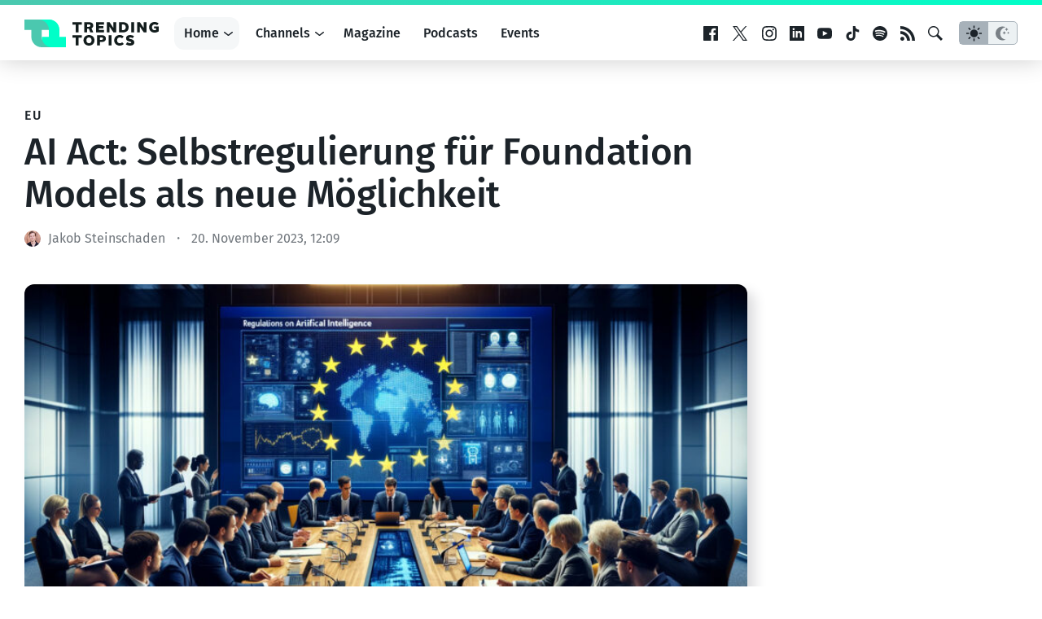

--- FILE ---
content_type: text/html; charset=UTF-8
request_url: https://www.trendingtopics.eu/ai-act-selbstregulierung-fuer-foundation-models-als-neue-moeglichkeit/
body_size: 22555
content:
<!doctype html>
<html lang="de">
<head>
	<!-- de -->
	<meta charset="UTF-8">
	<meta name="viewport" content="width=device-width, initial-scale=1">
  <meta name="theme-color" content="#14191d">

	<meta name="facebook-domain-verification" content="3s0r3x5jx4mapukmp5lmsawc3jksee" />
	<meta name="facebook-domain-verification" content="q371x0aqfrbbwyxfm2nesbuhlfpezo" />
	<meta name="google-site-verification" content="veMXSUyBaz4SXVvmFRAmAqWw2BjmGfau__FqCc8nzLM" />
	
		<script>
	  dataLayer = [{
	    'author': 'Jakob Steinschaden',
	    'isVideo': 'false',
	    'isSponsored': false,
	    'sponsor': '',
	    'channel': 'AI & Robots',
	    'site': 'DACH',
	    'topic': '',
	    'publish_date': '2023-11-20',
	    'publish_date_year': 2023,
	    'publish_date_month': 11,
	    'publish_date_day': 20	  }];
	</script>
		
		<script>
		window.googletag = window.googletag || {cmd: []};

	  googletag.cmd.push(function() {
	    googletag.defineSlot('/22322694839/ad_sitebar', [[300, 600], [300, 250]], 'div-gpt-ad-1615802422125-0').addService(googletag.pubads());
	    // googletag.defineSlot('/22322694839/ad_content', [750, 200], 'div-gpt-ad-1658499247308-0').addService(googletag.pubads());
    	// googletag.defineSlot('/22322694839/ad_content_rectangle', [300, 250], 'div-gpt-ad-1663154947515-0').addService(googletag.pubads());
			googletag.defineSlot('/22322694839/ad_rectangle', [300, 250], 'div-gpt-ad-1651833682551-0').addService(googletag.pubads());
      googletag.pubads().setTargeting('site', 'de');
	    googletag.pubads().enableSingleRequest();
			googletag.pubads().collapseEmptyDivs(true);
	    googletag.enableServices();
			
			googletag.pubads().addEventListener('slotRenderEnded', function(event) {
    		var slot = event.slot;
				if(!event.isEmpty){
					var container = document.getElementById(slot.getSlotElementId());
					container.parentNode.classList.add("filled");
				} else {
					var container = document.getElementById(slot.getSlotElementId());
					container.parentNode.classList.add("not-filled");
				}
			});

	  });
	
	</script>
	
		
		<!-- Google Tag Manager -->
	<script>(function(w,d,s,l,i){w[l]=w[l]||[];w[l].push({'gtm.start':
	new Date().getTime(),event:'gtm.js'});var f=d.getElementsByTagName(s)[0],
	j=d.createElement(s),dl=l!='dataLayer'?'&l='+l:'';j.async=true;j.src=
	'https://www.googletagmanager.com/gtm.js?id='+i+dl;f.parentNode.insertBefore(j,f);
	})(window,document,'script','dataLayer','GTM-KBBLVPF');</script>
	<!-- End Google Tag Manager -->
		
	<script defer type="application/javascript" src="https://www.trendingtopics.eu/wp-content/themes/trendingtopics/js/privacy-config.js?v=2"></script>
	<script defer data-config="klaroConfig" type="application/javascript" src="https://www.trendingtopics.eu/wp-content/themes/trendingtopics/js/klaro.js"></script>
	<script>
		window.onload = function () {
			klaro.addEventListener('render', function(config){
			    if (!/bot|googlebot|crawler|spider|robot|crawling/i.test(navigator.userAgent)){
						return;
					}
			    let manager = klaro.getManager(config);
			    manager.changeAll(true);
			    manager.saveAndApplyConsents();
			});
		}
	</script>
		
	<meta name='robots' content='index, follow, max-image-preview:large, max-snippet:-1, max-video-preview:-1' />

	<!-- This site is optimized with the Yoast SEO plugin v26.7 - https://yoast.com/wordpress/plugins/seo/ -->
	<title>AI Act: Selbstregulierung für Foundation Models als neue Möglichkeit</title>
	<meta name="description" content="Der Streit um die kommende KI-Verordnung der EU, die eigentlich schon in trockenen Tüchern schien, geht weiter. Nun haben sich die Regierungen der drei" />
	<link rel="canonical" href="https://www.trendingtopics.eu/ai-act-selbstregulierung-fuer-foundation-models-als-neue-moeglichkeit/" />
	<meta property="og:locale" content="de_DE" />
	<meta property="og:type" content="article" />
	<meta property="og:title" content="AI Act: Selbstregulierung für Foundation Models als neue Möglichkeit" />
	<meta property="og:description" content="Der Streit um die kommende KI-Verordnung der EU, die eigentlich schon in trockenen Tüchern schien, geht weiter. Nun haben sich die Regierungen der drei" />
	<meta property="og:url" content="https://www.trendingtopics.eu/ai-act-selbstregulierung-fuer-foundation-models-als-neue-moeglichkeit/" />
	<meta property="og:site_name" content="Trending Topics" />
	<meta property="article:publisher" content="https://www.facebook.com/trendingtopics.at" />
	<meta property="article:author" content="https://www.facebook.com/jakkse" />
	<meta property="article:published_time" content="2023-11-20T11:09:36+00:00" />
	<meta property="article:modified_time" content="2023-12-05T11:05:32+00:00" />
	<meta property="og:image" content="https://www.trendingtopics.eu/wp-content/uploads/2023/11/DALL·E-2023-11-17-12.20.21-A-diverse-group-of-individuals-representing-different-nationalities-engaged-in-a-negotiation-process-in-a-modern-conference-room-in-Brussels-discussi.jpg" />
	<meta property="og:image:width" content="1792" />
	<meta property="og:image:height" content="1024" />
	<meta property="og:image:type" content="image/jpeg" />
	<meta name="author" content="Jakob Steinschaden" />
	<meta name="twitter:card" content="summary_large_image" />
	<meta name="twitter:creator" content="@jakkse" />
	<meta name="twitter:label1" content="Verfasst von" />
	<meta name="twitter:data1" content="Jakob Steinschaden" />
	<meta name="twitter:label2" content="Geschätzte Lesezeit" />
	<meta name="twitter:data2" content="1 Minute" />
	<meta name="twitter:label3" content="Written by" />
	<meta name="twitter:data3" content="Jakob Steinschaden" />
	<script type="application/ld+json" class="yoast-schema-graph">{"@context":"https://schema.org","@graph":[{"@type":"Article","@id":"https://www.trendingtopics.eu/ai-act-selbstregulierung-fuer-foundation-models-als-neue-moeglichkeit/#article","isPartOf":{"@id":"https://www.trendingtopics.eu/ai-act-selbstregulierung-fuer-foundation-models-als-neue-moeglichkeit/"},"author":[{"@id":"https://www.trendingtopics.eu/#/schema/person/ea83ea44589c68c393ffd5b3fa26ef61"}],"headline":"AI Act: Selbstregulierung für Foundation Models als neue Möglichkeit","datePublished":"2023-11-20T11:09:36+00:00","dateModified":"2023-12-05T11:05:32+00:00","mainEntityOfPage":{"@id":"https://www.trendingtopics.eu/ai-act-selbstregulierung-fuer-foundation-models-als-neue-moeglichkeit/"},"wordCount":285,"publisher":{"@id":"https://www.trendingtopics.eu/#organization"},"image":{"@id":"https://www.trendingtopics.eu/ai-act-selbstregulierung-fuer-foundation-models-als-neue-moeglichkeit/#primaryimage"},"thumbnailUrl":"https://www.trendingtopics.eu/wp-content/uploads/2023/11/DALL·E-2023-11-17-12.20.21-A-diverse-group-of-individuals-representing-different-nationalities-engaged-in-a-negotiation-process-in-a-modern-conference-room-in-Brussels-discussi.jpg","inLanguage":"de"},{"@type":"WebPage","@id":"https://www.trendingtopics.eu/ai-act-selbstregulierung-fuer-foundation-models-als-neue-moeglichkeit/","url":"https://www.trendingtopics.eu/ai-act-selbstregulierung-fuer-foundation-models-als-neue-moeglichkeit/","name":"AI Act: Selbstregulierung für Foundation Models als neue Möglichkeit","isPartOf":{"@id":"https://www.trendingtopics.eu/#website"},"primaryImageOfPage":{"@id":"https://www.trendingtopics.eu/ai-act-selbstregulierung-fuer-foundation-models-als-neue-moeglichkeit/#primaryimage"},"image":{"@id":"https://www.trendingtopics.eu/ai-act-selbstregulierung-fuer-foundation-models-als-neue-moeglichkeit/#primaryimage"},"thumbnailUrl":"https://www.trendingtopics.eu/wp-content/uploads/2023/11/DALL·E-2023-11-17-12.20.21-A-diverse-group-of-individuals-representing-different-nationalities-engaged-in-a-negotiation-process-in-a-modern-conference-room-in-Brussels-discussi.jpg","datePublished":"2023-11-20T11:09:36+00:00","dateModified":"2023-12-05T11:05:32+00:00","description":"Der Streit um die kommende KI-Verordnung der EU, die eigentlich schon in trockenen Tüchern schien, geht weiter. Nun haben sich die Regierungen der drei","breadcrumb":{"@id":"https://www.trendingtopics.eu/ai-act-selbstregulierung-fuer-foundation-models-als-neue-moeglichkeit/#breadcrumb"},"inLanguage":"de","potentialAction":[{"@type":"ReadAction","target":["https://www.trendingtopics.eu/ai-act-selbstregulierung-fuer-foundation-models-als-neue-moeglichkeit/"]}]},{"@type":"ImageObject","inLanguage":"de","@id":"https://www.trendingtopics.eu/ai-act-selbstregulierung-fuer-foundation-models-als-neue-moeglichkeit/#primaryimage","url":"https://www.trendingtopics.eu/wp-content/uploads/2023/11/DALL·E-2023-11-17-12.20.21-A-diverse-group-of-individuals-representing-different-nationalities-engaged-in-a-negotiation-process-in-a-modern-conference-room-in-Brussels-discussi.jpg","contentUrl":"https://www.trendingtopics.eu/wp-content/uploads/2023/11/DALL·E-2023-11-17-12.20.21-A-diverse-group-of-individuals-representing-different-nationalities-engaged-in-a-negotiation-process-in-a-modern-conference-room-in-Brussels-discussi.jpg","width":1792,"height":1024,"caption":"© Dall-E / Trending Topics"},{"@type":"BreadcrumbList","@id":"https://www.trendingtopics.eu/ai-act-selbstregulierung-fuer-foundation-models-als-neue-moeglichkeit/#breadcrumb","itemListElement":[{"@type":"ListItem","position":1,"name":"Startseite","item":"https://www.trendingtopics.eu/"},{"@type":"ListItem","position":2,"name":"DACH","item":"https://www.trendingtopics.eu/de/"},{"@type":"ListItem","position":3,"name":"AI Act: Selbstregulierung für Foundation Models als neue Möglichkeit"}]},{"@type":"WebSite","@id":"https://www.trendingtopics.eu/#website","url":"https://www.trendingtopics.eu/","name":"Trending Topics","description":"The Techcrunch of Austria","publisher":{"@id":"https://www.trendingtopics.eu/#organization"},"potentialAction":[{"@type":"SearchAction","target":{"@type":"EntryPoint","urlTemplate":"https://www.trendingtopics.eu/?s={search_term_string}"},"query-input":{"@type":"PropertyValueSpecification","valueRequired":true,"valueName":"search_term_string"}}],"inLanguage":"de"},{"@type":"Organization","@id":"https://www.trendingtopics.eu/#organization","name":"Trending Topics","url":"https://www.trendingtopics.eu/","logo":{"@type":"ImageObject","inLanguage":"de","@id":"https://www.trendingtopics.eu/#/schema/logo/image/","url":"https://www.trendingtopics.eu/wp-content/uploads/2015/08/TT_WP_Logo1.png","contentUrl":"https://www.trendingtopics.eu/wp-content/uploads/2015/08/TT_WP_Logo1.png","width":520,"height":520,"caption":"Trending Topics"},"image":{"@id":"https://www.trendingtopics.eu/#/schema/logo/image/"},"sameAs":["https://www.facebook.com/trendingtopics.at"]},{"@type":"Person","@id":"https://www.trendingtopics.eu/#/schema/person/ea83ea44589c68c393ffd5b3fa26ef61","name":"Jakob Steinschaden","sameAs":["https://www.facebook.com/jakkse","https://x.com/jakkse"],"url":"https://www.trendingtopics.eu/author/jakob/"}]}</script>
	<!-- / Yoast SEO plugin. -->


<link rel="alternate" title="oEmbed (JSON)" type="application/json+oembed" href="https://www.trendingtopics.eu/wp-json/oembed/1.0/embed?url=https%3A%2F%2Fwww.trendingtopics.eu%2Fai-act-selbstregulierung-fuer-foundation-models-als-neue-moeglichkeit%2F" />
<link rel="alternate" title="oEmbed (XML)" type="text/xml+oembed" href="https://www.trendingtopics.eu/wp-json/oembed/1.0/embed?url=https%3A%2F%2Fwww.trendingtopics.eu%2Fai-act-selbstregulierung-fuer-foundation-models-als-neue-moeglichkeit%2F&#038;format=xml" />
<style id='wp-img-auto-sizes-contain-inline-css' type='text/css'>
img:is([sizes=auto i],[sizes^="auto," i]){contain-intrinsic-size:3000px 1500px}
/*# sourceURL=wp-img-auto-sizes-contain-inline-css */
</style>
<style id='co-authors-plus-coauthors-style-inline-css' type='text/css'>
.wp-block-co-authors-plus-coauthors.is-layout-flow [class*=wp-block-co-authors-plus]{display:inline}

/*# sourceURL=https://www.trendingtopics.eu/wp-content/plugins/co-authors-plus/build/blocks/block-coauthors/style-index.css */
</style>
<style id='co-authors-plus-avatar-style-inline-css' type='text/css'>
.wp-block-co-authors-plus-avatar :where(img){height:auto;max-width:100%;vertical-align:bottom}.wp-block-co-authors-plus-coauthors.is-layout-flow .wp-block-co-authors-plus-avatar :where(img){vertical-align:middle}.wp-block-co-authors-plus-avatar:is(.alignleft,.alignright){display:table}.wp-block-co-authors-plus-avatar.aligncenter{display:table;margin-inline:auto}

/*# sourceURL=https://www.trendingtopics.eu/wp-content/plugins/co-authors-plus/build/blocks/block-coauthor-avatar/style-index.css */
</style>
<style id='co-authors-plus-image-style-inline-css' type='text/css'>
.wp-block-co-authors-plus-image{margin-bottom:0}.wp-block-co-authors-plus-image :where(img){height:auto;max-width:100%;vertical-align:bottom}.wp-block-co-authors-plus-coauthors.is-layout-flow .wp-block-co-authors-plus-image :where(img){vertical-align:middle}.wp-block-co-authors-plus-image:is(.alignfull,.alignwide) :where(img){width:100%}.wp-block-co-authors-plus-image:is(.alignleft,.alignright){display:table}.wp-block-co-authors-plus-image.aligncenter{display:table;margin-inline:auto}

/*# sourceURL=https://www.trendingtopics.eu/wp-content/plugins/co-authors-plus/build/blocks/block-coauthor-image/style-index.css */
</style>
<style id='global-styles-inline-css' type='text/css'>
:root{--wp--preset--aspect-ratio--square: 1;--wp--preset--aspect-ratio--4-3: 4/3;--wp--preset--aspect-ratio--3-4: 3/4;--wp--preset--aspect-ratio--3-2: 3/2;--wp--preset--aspect-ratio--2-3: 2/3;--wp--preset--aspect-ratio--16-9: 16/9;--wp--preset--aspect-ratio--9-16: 9/16;--wp--preset--color--black: #000000;--wp--preset--color--cyan-bluish-gray: #abb8c3;--wp--preset--color--white: #FFFFFF;--wp--preset--color--pale-pink: #f78da7;--wp--preset--color--vivid-red: #cf2e2e;--wp--preset--color--luminous-vivid-orange: #ff6900;--wp--preset--color--luminous-vivid-amber: #fcb900;--wp--preset--color--light-green-cyan: #7bdcb5;--wp--preset--color--vivid-green-cyan: #00d084;--wp--preset--color--pale-cyan-blue: #8ed1fc;--wp--preset--color--vivid-cyan-blue: #0693e3;--wp--preset--color--vivid-purple: #9b51e0;--wp--preset--color--neutal-100: var(--color-neutral-100);--wp--preset--color--neutal-75: var(--color-neutral-75);--wp--preset--color--neutral-50: var(--color-neutral-50);--wp--preset--color--neutral-25: var(--color-neutral-25);--wp--preset--color--neutral-0: var(--color-neutral-0);--wp--preset--color--tt-1: var(--color-brand-1);--wp--preset--color--tt-2: var(--color-brand-2);--wp--preset--gradient--vivid-cyan-blue-to-vivid-purple: linear-gradient(135deg,rgb(6,147,227) 0%,rgb(155,81,224) 100%);--wp--preset--gradient--light-green-cyan-to-vivid-green-cyan: linear-gradient(135deg,rgb(122,220,180) 0%,rgb(0,208,130) 100%);--wp--preset--gradient--luminous-vivid-amber-to-luminous-vivid-orange: linear-gradient(135deg,rgb(252,185,0) 0%,rgb(255,105,0) 100%);--wp--preset--gradient--luminous-vivid-orange-to-vivid-red: linear-gradient(135deg,rgb(255,105,0) 0%,rgb(207,46,46) 100%);--wp--preset--gradient--very-light-gray-to-cyan-bluish-gray: linear-gradient(135deg,rgb(238,238,238) 0%,rgb(169,184,195) 100%);--wp--preset--gradient--cool-to-warm-spectrum: linear-gradient(135deg,rgb(74,234,220) 0%,rgb(151,120,209) 20%,rgb(207,42,186) 40%,rgb(238,44,130) 60%,rgb(251,105,98) 80%,rgb(254,248,76) 100%);--wp--preset--gradient--blush-light-purple: linear-gradient(135deg,rgb(255,206,236) 0%,rgb(152,150,240) 100%);--wp--preset--gradient--blush-bordeaux: linear-gradient(135deg,rgb(254,205,165) 0%,rgb(254,45,45) 50%,rgb(107,0,62) 100%);--wp--preset--gradient--luminous-dusk: linear-gradient(135deg,rgb(255,203,112) 0%,rgb(199,81,192) 50%,rgb(65,88,208) 100%);--wp--preset--gradient--pale-ocean: linear-gradient(135deg,rgb(255,245,203) 0%,rgb(182,227,212) 50%,rgb(51,167,181) 100%);--wp--preset--gradient--electric-grass: linear-gradient(135deg,rgb(202,248,128) 0%,rgb(113,206,126) 100%);--wp--preset--gradient--midnight: linear-gradient(135deg,rgb(2,3,129) 0%,rgb(40,116,252) 100%);--wp--preset--gradient--trendingtopics: linear-gradient(135deg, var(--wp--preset--color--tt-1) 0%, var(--wp--preset--color--tt-2) 100%);;--wp--preset--font-size--small: 13px;--wp--preset--font-size--medium: 20px;--wp--preset--font-size--large: 28px;--wp--preset--font-size--x-large: 42px;--wp--preset--font-size--normal: 16px;--wp--preset--font-family--main: Fira Sans, sans-serif;--wp--preset--spacing--20: 0.44rem;--wp--preset--spacing--30: 0.67rem;--wp--preset--spacing--40: 1rem;--wp--preset--spacing--50: 1.5rem;--wp--preset--spacing--60: 2.25rem;--wp--preset--spacing--70: 3.38rem;--wp--preset--spacing--80: 5.06rem;--wp--preset--shadow--natural: 6px 6px 9px rgba(0, 0, 0, 0.2);--wp--preset--shadow--deep: 12px 12px 50px rgba(0, 0, 0, 0.4);--wp--preset--shadow--sharp: 6px 6px 0px rgba(0, 0, 0, 0.2);--wp--preset--shadow--outlined: 6px 6px 0px -3px rgb(255, 255, 255), 6px 6px rgb(0, 0, 0);--wp--preset--shadow--crisp: 6px 6px 0px rgb(0, 0, 0);}:root { --wp--style--global--content-size: 840px;--wp--style--global--wide-size: 1312px; }:where(body) { margin: 0; }.wp-site-blocks > .alignleft { float: left; margin-right: 2em; }.wp-site-blocks > .alignright { float: right; margin-left: 2em; }.wp-site-blocks > .aligncenter { justify-content: center; margin-left: auto; margin-right: auto; }:where(.wp-site-blocks) > * { margin-block-start: 1.5rem; margin-block-end: 0; }:where(.wp-site-blocks) > :first-child { margin-block-start: 0; }:where(.wp-site-blocks) > :last-child { margin-block-end: 0; }:root { --wp--style--block-gap: 1.5rem; }:root :where(.is-layout-flow) > :first-child{margin-block-start: 0;}:root :where(.is-layout-flow) > :last-child{margin-block-end: 0;}:root :where(.is-layout-flow) > *{margin-block-start: 1.5rem;margin-block-end: 0;}:root :where(.is-layout-constrained) > :first-child{margin-block-start: 0;}:root :where(.is-layout-constrained) > :last-child{margin-block-end: 0;}:root :where(.is-layout-constrained) > *{margin-block-start: 1.5rem;margin-block-end: 0;}:root :where(.is-layout-flex){gap: 1.5rem;}:root :where(.is-layout-grid){gap: 1.5rem;}.is-layout-flow > .alignleft{float: left;margin-inline-start: 0;margin-inline-end: 2em;}.is-layout-flow > .alignright{float: right;margin-inline-start: 2em;margin-inline-end: 0;}.is-layout-flow > .aligncenter{margin-left: auto !important;margin-right: auto !important;}.is-layout-constrained > .alignleft{float: left;margin-inline-start: 0;margin-inline-end: 2em;}.is-layout-constrained > .alignright{float: right;margin-inline-start: 2em;margin-inline-end: 0;}.is-layout-constrained > .aligncenter{margin-left: auto !important;margin-right: auto !important;}.is-layout-constrained > :where(:not(.alignleft):not(.alignright):not(.alignfull)){max-width: var(--wp--style--global--content-size);margin-left: auto !important;margin-right: auto !important;}.is-layout-constrained > .alignwide{max-width: var(--wp--style--global--wide-size);}body .is-layout-flex{display: flex;}.is-layout-flex{flex-wrap: wrap;align-items: center;}.is-layout-flex > :is(*, div){margin: 0;}body .is-layout-grid{display: grid;}.is-layout-grid > :is(*, div){margin: 0;}body{background-color: var(--wp--preset--color--white);color: var(--wp--preset--color--black);font-family: var(--wp--preset--font-family--main);font-size: var(--wp--preset--font-size--normal);font-weight: normal;line-height: 1.55;padding-top: 0px;padding-right: 0px;padding-bottom: 0px;padding-left: 0px;}a:where(:not(.wp-element-button)){text-decoration: underline;}h1{font-size: 2.75em;}h2{font-size: 1.602em;}h3{font-size: 1.424em;}h4{font-size: 1.266em;}h5{font-size: 1.125em;}:root :where(.wp-element-button, .wp-block-button__link){background-color: #32373c;border-width: 0;color: #fff;font-family: inherit;font-size: inherit;font-style: inherit;font-weight: inherit;letter-spacing: inherit;line-height: inherit;padding-top: calc(0.667em + 2px);padding-right: calc(1.333em + 2px);padding-bottom: calc(0.667em + 2px);padding-left: calc(1.333em + 2px);text-decoration: none;text-transform: inherit;}.has-black-color{color: var(--wp--preset--color--black) !important;}.has-cyan-bluish-gray-color{color: var(--wp--preset--color--cyan-bluish-gray) !important;}.has-white-color{color: var(--wp--preset--color--white) !important;}.has-pale-pink-color{color: var(--wp--preset--color--pale-pink) !important;}.has-vivid-red-color{color: var(--wp--preset--color--vivid-red) !important;}.has-luminous-vivid-orange-color{color: var(--wp--preset--color--luminous-vivid-orange) !important;}.has-luminous-vivid-amber-color{color: var(--wp--preset--color--luminous-vivid-amber) !important;}.has-light-green-cyan-color{color: var(--wp--preset--color--light-green-cyan) !important;}.has-vivid-green-cyan-color{color: var(--wp--preset--color--vivid-green-cyan) !important;}.has-pale-cyan-blue-color{color: var(--wp--preset--color--pale-cyan-blue) !important;}.has-vivid-cyan-blue-color{color: var(--wp--preset--color--vivid-cyan-blue) !important;}.has-vivid-purple-color{color: var(--wp--preset--color--vivid-purple) !important;}.has-neutal-100-color{color: var(--wp--preset--color--neutal-100) !important;}.has-neutal-75-color{color: var(--wp--preset--color--neutal-75) !important;}.has-neutral-50-color{color: var(--wp--preset--color--neutral-50) !important;}.has-neutral-25-color{color: var(--wp--preset--color--neutral-25) !important;}.has-neutral-0-color{color: var(--wp--preset--color--neutral-0) !important;}.has-tt-1-color{color: var(--wp--preset--color--tt-1) !important;}.has-tt-2-color{color: var(--wp--preset--color--tt-2) !important;}.has-black-background-color{background-color: var(--wp--preset--color--black) !important;}.has-cyan-bluish-gray-background-color{background-color: var(--wp--preset--color--cyan-bluish-gray) !important;}.has-white-background-color{background-color: var(--wp--preset--color--white) !important;}.has-pale-pink-background-color{background-color: var(--wp--preset--color--pale-pink) !important;}.has-vivid-red-background-color{background-color: var(--wp--preset--color--vivid-red) !important;}.has-luminous-vivid-orange-background-color{background-color: var(--wp--preset--color--luminous-vivid-orange) !important;}.has-luminous-vivid-amber-background-color{background-color: var(--wp--preset--color--luminous-vivid-amber) !important;}.has-light-green-cyan-background-color{background-color: var(--wp--preset--color--light-green-cyan) !important;}.has-vivid-green-cyan-background-color{background-color: var(--wp--preset--color--vivid-green-cyan) !important;}.has-pale-cyan-blue-background-color{background-color: var(--wp--preset--color--pale-cyan-blue) !important;}.has-vivid-cyan-blue-background-color{background-color: var(--wp--preset--color--vivid-cyan-blue) !important;}.has-vivid-purple-background-color{background-color: var(--wp--preset--color--vivid-purple) !important;}.has-neutal-100-background-color{background-color: var(--wp--preset--color--neutal-100) !important;}.has-neutal-75-background-color{background-color: var(--wp--preset--color--neutal-75) !important;}.has-neutral-50-background-color{background-color: var(--wp--preset--color--neutral-50) !important;}.has-neutral-25-background-color{background-color: var(--wp--preset--color--neutral-25) !important;}.has-neutral-0-background-color{background-color: var(--wp--preset--color--neutral-0) !important;}.has-tt-1-background-color{background-color: var(--wp--preset--color--tt-1) !important;}.has-tt-2-background-color{background-color: var(--wp--preset--color--tt-2) !important;}.has-black-border-color{border-color: var(--wp--preset--color--black) !important;}.has-cyan-bluish-gray-border-color{border-color: var(--wp--preset--color--cyan-bluish-gray) !important;}.has-white-border-color{border-color: var(--wp--preset--color--white) !important;}.has-pale-pink-border-color{border-color: var(--wp--preset--color--pale-pink) !important;}.has-vivid-red-border-color{border-color: var(--wp--preset--color--vivid-red) !important;}.has-luminous-vivid-orange-border-color{border-color: var(--wp--preset--color--luminous-vivid-orange) !important;}.has-luminous-vivid-amber-border-color{border-color: var(--wp--preset--color--luminous-vivid-amber) !important;}.has-light-green-cyan-border-color{border-color: var(--wp--preset--color--light-green-cyan) !important;}.has-vivid-green-cyan-border-color{border-color: var(--wp--preset--color--vivid-green-cyan) !important;}.has-pale-cyan-blue-border-color{border-color: var(--wp--preset--color--pale-cyan-blue) !important;}.has-vivid-cyan-blue-border-color{border-color: var(--wp--preset--color--vivid-cyan-blue) !important;}.has-vivid-purple-border-color{border-color: var(--wp--preset--color--vivid-purple) !important;}.has-neutal-100-border-color{border-color: var(--wp--preset--color--neutal-100) !important;}.has-neutal-75-border-color{border-color: var(--wp--preset--color--neutal-75) !important;}.has-neutral-50-border-color{border-color: var(--wp--preset--color--neutral-50) !important;}.has-neutral-25-border-color{border-color: var(--wp--preset--color--neutral-25) !important;}.has-neutral-0-border-color{border-color: var(--wp--preset--color--neutral-0) !important;}.has-tt-1-border-color{border-color: var(--wp--preset--color--tt-1) !important;}.has-tt-2-border-color{border-color: var(--wp--preset--color--tt-2) !important;}.has-vivid-cyan-blue-to-vivid-purple-gradient-background{background: var(--wp--preset--gradient--vivid-cyan-blue-to-vivid-purple) !important;}.has-light-green-cyan-to-vivid-green-cyan-gradient-background{background: var(--wp--preset--gradient--light-green-cyan-to-vivid-green-cyan) !important;}.has-luminous-vivid-amber-to-luminous-vivid-orange-gradient-background{background: var(--wp--preset--gradient--luminous-vivid-amber-to-luminous-vivid-orange) !important;}.has-luminous-vivid-orange-to-vivid-red-gradient-background{background: var(--wp--preset--gradient--luminous-vivid-orange-to-vivid-red) !important;}.has-very-light-gray-to-cyan-bluish-gray-gradient-background{background: var(--wp--preset--gradient--very-light-gray-to-cyan-bluish-gray) !important;}.has-cool-to-warm-spectrum-gradient-background{background: var(--wp--preset--gradient--cool-to-warm-spectrum) !important;}.has-blush-light-purple-gradient-background{background: var(--wp--preset--gradient--blush-light-purple) !important;}.has-blush-bordeaux-gradient-background{background: var(--wp--preset--gradient--blush-bordeaux) !important;}.has-luminous-dusk-gradient-background{background: var(--wp--preset--gradient--luminous-dusk) !important;}.has-pale-ocean-gradient-background{background: var(--wp--preset--gradient--pale-ocean) !important;}.has-electric-grass-gradient-background{background: var(--wp--preset--gradient--electric-grass) !important;}.has-midnight-gradient-background{background: var(--wp--preset--gradient--midnight) !important;}.has-trendingtopics-gradient-background{background: var(--wp--preset--gradient--trendingtopics) !important;}.has-small-font-size{font-size: var(--wp--preset--font-size--small) !important;}.has-medium-font-size{font-size: var(--wp--preset--font-size--medium) !important;}.has-large-font-size{font-size: var(--wp--preset--font-size--large) !important;}.has-x-large-font-size{font-size: var(--wp--preset--font-size--x-large) !important;}.has-normal-font-size{font-size: var(--wp--preset--font-size--normal) !important;}.has-main-font-family{font-family: var(--wp--preset--font-family--main) !important;}
:root :where(.wp-block-pullquote){font-size: 1.5em;line-height: 1.6;}
/*# sourceURL=global-styles-inline-css */
</style>
<link rel='stylesheet'href='https://www.trendingtopics.eu/wp-content/themes/trendingtopics/style.css?ver=1767344816' type='text/css' media='all' />
<link rel="https://api.w.org/" href="https://www.trendingtopics.eu/wp-json/" /><link rel="alternate" title="JSON" type="application/json" href="https://www.trendingtopics.eu/wp-json/wp/v2/posts/132438" /><script type='application/ld+json'>{"@context":"http:\/\/schema.org","@type":"NewsArticle","mainEntityOfPage":{"@type":"WebPage","@id":"https:\/\/www.trendingtopics.eu\/ai-act-selbstregulierung-fuer-foundation-models-als-neue-moeglichkeit\/"},"headline":"AI Act: Selbstregulierung f\u00fcr Foundation Models als neue M\u00f6glichkeit","datePublished":"2023-11-20T12:09:36+01:00","dateModified":"2023-12-05T12:05:32+01:00","inLanguage":"de","publisher":{"@type":"Organization","name":"Trending Topics","logo":{"@type":"ImageObject","url":"https:\/\/www.trendingtopics.eu\/wp-content\/plugins\/trending-topics\/\/images\/logo.png","width":512,"height":106}},"author":{"@type":"Person","name":"Jakob Steinschaden","url":"https:\/\/www.trendingtopics.eu\/author\/jakob\/"},"image":{"@type":"ImageObject","url":"https:\/\/www.trendingtopics.eu\/wp-content\/uploads\/2023\/11\/DALL\u00b7E-2023-11-17-12.20.21-A-diverse-group-of-individuals-representing-different-nationalities-engaged-in-a-negotiation-process-in-a-modern-conference-room-in-Brussels-discussi.jpg","width":1792,"height":1024}}</script>
	  <script>window.tt = {"site":"post","tt_site":"de","id":132438,"rest_api":"https:\/\/www.trendingtopics.eu\/wp-json\/","locale":"de_DE"};</script>
	  <link rel="icon" href="https://www.trendingtopics.eu/wp-content/themes/trendingtopics/images/favicon-trendingtopics-32.png" sizes="32x32" />
<link rel="icon" href="https://www.trendingtopics.eu/wp-content/themes/trendingtopics/images/favicon-trendingtopics.png" sizes="192x192" />
<link rel="apple-touch-icon" href="https://www.trendingtopics.eu/wp-content/themes/trendingtopics/images/favicon-trendingtopics.png" />
<meta name="msapplication-TileImage" content="https://www.trendingtopics.eu/wp-content/themes/trendingtopics/images/favicon-trendingtopics.png" />
	
</head>

<body class="single brand--trendingtopics">
		<script>
			if(localStorage.getItem("theme")){
				var theme = localStorage.getItem("theme");
					
				if (theme == "dark") {
					document.body.classList.add("theme--dark");	
				}else{
					document.body.classList.add("theme--light");
				}
			} else {
				if (window.matchMedia && window.matchMedia('(prefers-color-scheme: dark)').matches) {
					document.body.classList.add("theme--dark");	
				}else{
					document.body.classList.add("theme--light");
				}		
			}
		</script>
		
<div id="page" class="site">
	<a class="skip-link screen-reader-text" href="#content">Zum Inhalt springen</a>

	<header id="masthead" class="site-header">
		<div class="site-header__container inner">
			<div class="site-branding">
				<a href="https://www.trendingtopics.eu/de/" rel="home">
	<svg height="34" viewBox="0 0 165 34" width="165" xmlns="http://www.w3.org/2000/svg" ><g fill="none"><path d="m21.4446165 33.9996103h29.5549963l.0003872-12.749659h-8.4446165v-8.5002923c0-7.04148472-5.6707865-12.749659-12.6661504-12.749659h-16.8892331 4.2219211c6.9953639 0 12.6669248 5.70817428 12.6669248 12.749659v8.5010718h-8.4446166v12.7492692z" fill="#00ffc8"/><path d="m21.250341 21.2497077v-8.5001949h9.7813772l-1.2814746-12.7495128h-29.7502436v12.7495128h8.50029231v8.5001949c0 7.0421834 5.70817429 12.7502923 12.75004869 12.7502923h12.749659c-7.0418744-.0007795-12.7500487-5.7088883-12.7500487-12.7502923" fill="#4bc8af"/><path d="m43 21v-8.4003081c0-6.95865968-5.756095-12.5996919-12.8566937-12.5996919h-17.1433063 4.2858266c7.1002057 0 12.8566937 5.64141738 12.8566937 12.5996919v8.4003081h12.8570867z" fill="#00ffc8"/><g fill="#131d1d" class="logo-text"><g transform="translate(59 19)"><path d="m3.97323233 3.27706788h-3.97323233v-3.04383913h11.4446899v3.04383913h-3.97285503v9.48970332h-3.49860254z"/><path d="m20.3079673.00037079c4.1184886 0 6.7429121 2.91851113 6.7429121 6.49962921 0 3.5811181-2.6059363 6.5-6.7429121 6.5-4.1184887 0-6.7425349-2.9188819-6.7425349-6.5 0-3.58111808 2.6421561-6.49962921 6.7425349-6.49962921m0 10.11671421c2.0226472 0 3.1892254-1.55770109 3.1892254-3.617085 0-2.05901312-1.148091-3.617085-3.1892254-3.617085-2.0226473 0-3.1707384 1.55807188-3.1707384 3.617085-.0003772 2.05938391 1.166201 3.617085 3.1707384 3.617085m9.9864672-9.88422704h5.5401143c3.9366352 0 5.2484697 2.00561894 5.2484697 4.11839703 0 2.13094695-1.3299443 4.15436395-5.2114954 4.15436395h-2.0411344v4.26152306h-3.5355769v-12.53428404zm5.5401143 5.65830005c1.093384 0 1.7317573-.53727895 1.7317573-1.48613804 0-.98482602-.6742158-1.48613805-1.7317573-1.48613805h-2.0041601v2.97227609z"/><path d="m44.491.233h3.536v12.534h-3.536z"/><path d="m58.0500901 0c1.9136107 0 3.4986025.62664005 4.8836311 1.73679407l-1.9313433 2.31003993c-.7655197-.62664005-1.5853691-1.14612094-2.8798483-1.14612094-2.02227 0-3.3167491 1.39677696-3.3167491 3.58111809 0 2.22030804 1.2575048 3.61708495 3.3167491 3.61708495 1.239395 0 2.1505483-.48351393 2.8979582-1.19914428l2.0411344 2.11240728c-1.4220029 1.2896178-3.0432145 1.9874501-5.1390558 1.9874501-3.9366353 0-6.6516082-2.7931831-6.6516082-6.51779805 0-3.67047918 2.8240095-6.48183115 6.7791319-6.48183115m9.1666179 8.88160297c1.1480909.6444381 2.5150096 1.11015402 3.6446134 1.11015402.9296405 0 1.4944424-.34001712 1.4944424-.87729607 0-1.68339988-6.5059745-.48351397-6.5059745-5.21075299 0-2.13094695 1.7860869-3.90333714 4.8658985-3.90333714 1.640076 0 3.1707382.41158015 4.7923271 1.14575015l-1.2756147 2.66822589c-1.2390177-.60884198-2.3505116-.82390188-3.334859-.82390188-.8930435 0-1.4031385.37598403-1.4031385.87766686 0 1.64706218 6.5055973.41158015 6.5055973 5.19221335 0 2.20250994-1.7128929 3.93930404-5.1205687 3.93930404-1.9502078 0-4.0822689-.680405-5.3212866-1.4501711z"/></g><g transform="translate(59 3)"><path d="m3.97806658 3.27703704h-3.97806658v-3.04407408h11.4593983v3.04407408h-3.9776892v9.49037036h-3.50364252z"/><path d="m14.525227.23259259h5.748193c3.9229624 0 5.2367812 2.00555556 5.2367812 4.11851852 0 1.43259259-.6567207 2.70407408-2.1532135 3.40222222l2.2811608 5.01370367h-3.7406659l-1.6787893-4.44037033h-2.1532135v4.44037033h-3.5402528zm5.7115827 5.65851852c1.076418 0 1.7335161-.51925926 1.7335161-1.4862963 0-1.00259259-.693331-1.48629629-1.7335161-1.48629629h-2.1713299v2.97259259z"/><path d="m29.050454.23296296h9.6345451v2.97222223h-6.1127862v1.91629629h5.4009614v2.57814815h-5.4009614v2.09518518h6.1675129v2.97259259h-9.6892718z"/><path d="m42.2067581.23296296h3.3394623l4.7804736 7.1262963v-7.1262963h3.3209685v12.53444444h-3.3209685l-4.7989675-7.09148147v7.09148147h-3.3209684z"/><path d="m57.3343564.23259259h4.5253338c4.6713976 0 7.1344775 2.27407408 7.1344775 6.17777778 0 4.02888893-2.2807833 6.35666663-7.1344775 6.35666663h-4.5253338zm4.8533167 9.79481481c2.1898238 0 3.2662418-1.37888888 3.2662418-3.5811111 0-2.11296297-1.167755-3.47407408-3.2662418-3.47407408h-1.3319352v7.05518518z"/><path d="m72.224.233h3.54v12.534h-3.54z"/><path d="m79.4503685.23296296h3.3390849l4.780851 7.1262963v-7.1262963h3.3209685v12.53444444h-3.3209685l-4.7989674-7.09148147v7.09148147h-3.3209685z"/><path d="m100.927776 0c2.135097 0 3.667823.73407407 4.963148 1.73703704l-1.861463 2.23814815c-.821279-.60888889-1.769749-1.07444445-2.974492-1.07444445-2.079993 0-3.3572015 1.55777778-3.3572015 3.59925926 0 2.20259259 1.2405982 3.5992593 3.3572015 3.5992593.711825 0 1.277586-.14333337 1.788243-.43000004v-1.89814815h-2.481574v-2.1662963h5.638362v5.81925929c-1.313819.967037-3.028841 1.5759259-5.090717 1.5759259-4.1241308 0-6.7702622-2.7755556-6.7702622-6.51777778.0003775-3.54555555 2.5736657-6.48222222 6.7887552-6.48222222"/></g></g></g></svg>	
</a>			</div>
							
<nav id="site-navigation" class="site-navigation nav">
		<ul class="nav__items nav__items--primary">
		<li class="menu__item menu__item--primary has-children is-level-0 is-primary">
											<a href="https://www.trendingtopics.eu/de" class="menu__link">Home</a>
										<ul class="menu__sub-menu">
													<li class="menu__item is-level-1"><a href="https://www.trendingtopics.eu/de/" class="menu__link">Home</a></li>
																	<li class="menu__item is-level-1"><a href="https://www.trendingtopics.eu/en/" class="menu__link">International</a></li>
																	<li class="menu__item is-level-1"><a href="https://www.trendingtopics.eu/techandnature/" class="menu__link">Tech &amp; Nature</a></li>
												<li class="menu__item is-level-1"><a href="https://www.trendingtopics.eu/overview" class="menu__link">Overview</a></li>
			</ul>
		</li>
	</ul>

		
			<ul class="nav__items"><li class="menu__item has-children is-level-0"><a href="#" class="menu__link">Channels</a>
<ul class="menu__sub-menu">
	<li class="menu__item is-level-1"><a href="https://www.trendingtopics.eu/de/channel/startups/" class="menu__link">Startups</a></li>
	<li class="menu__item is-level-1"><a href="https://www.trendingtopics.eu/de/channel/blockchain/" class="menu__link">Crypto</a></li>
	<li class="menu__item is-level-1"><a href="https://www.trendingtopics.eu/de/channel/climate/" class="menu__link">Climate</a></li>
	<li class="menu__item is-level-1"><a href="https://www.trendingtopics.eu/de/channel/fintech/" class="menu__link">Fintech</a></li>
	<li class="menu__item is-level-1"><a href="https://www.trendingtopics.eu/de/channel/health/" class="menu__link">Health</a></li>
	<li class="menu__item is-level-1"><a href="https://www.trendingtopics.eu/de/channel/mobility/" class="menu__link">Mobility</a></li>
	<li class="menu__item is-level-1"><a href="https://www.trendingtopics.eu/de/channel/ai/" class="menu__link">AI &amp; Robots</a></li>
	<li class="menu__item is-level-1"><a href="https://www.trendingtopics.eu/de/channel/investors/" class="menu__link">Investors</a></li>
	<li class="menu__item is-level-1"><a href="https://www.trendingtopics.eu/de/channel/ecosystem/" class="menu__link">Ecosystem</a></li>
	<li class="menu__item is-level-1"><a href="https://www.trendingtopics.eu/de/channel/international/" class="menu__link">International</a></li>
	<li class="menu__item is-level-1"><a href="https://www.trendingtopics.eu/de/channel/people/" class="menu__link">People</a></li>
</ul>
</li>
<li class="menu__item is-level-0"><a href="https://www.trendingtopics.eu/reports/" class="menu__link">Magazine</a></li>
<li class="menu__item is-level-0"><a href="https://www.trendingtopics.eu/de/topic/podcast/" class="menu__link">Podcasts</a></li>
<li class="menu__item is-level-0"><a href="https://www.trendingtopics.eu/events/" class="menu__link">Events</a></li>
</ul>		
	
<ul class="site-social">
		<li class="site-social__item site-social__item--social"><a target="_blank" title="Facebook" href="https://www.facebook.com/trendingtopics.eu/" rel="noreferrer"><svg width="24" height="24" viewBox="0 0 24 24" class="site-social__svg"><path d="M22.675,0 L1.325,0 C0.593,0 0,0.593 0,1.325 L0,22.676 C0,23.407 0.593,24 1.325,24 L12.82,24 L12.82,14.706 L9.692,14.706 L9.692,11.084 L12.82,11.084 L12.82,8.413 C12.82,5.313 14.713,3.625 17.479,3.625 C18.804,3.625 19.942,3.724 20.274,3.768 L20.274,7.008 L18.356,7.009 C16.852,7.009 16.561,7.724 16.561,8.772 L16.561,11.085 L20.148,11.085 L19.681,14.707 L16.561,14.707 L16.561,24 L22.677,24 C23.407,24 24,23.407 24,22.675 L24,1.325 C24,0.593 23.407,0 22.675,0 Z"/></svg></a></li>
			<li class="site-social__item site-social__item--social"><a target="_blank" title="Twitter" href="https://twitter.com/TrendingTopicsA" rel="noreferrer"><svg width="24" height="20" viewBox="0 0 1200 1227" class="site-social__svg"><path  d="M714.163 519.284L1160.89 0H1055.03L667.137 450.887L357.328 0H0L468.492 681.821L0 1226.37H105.866L515.491 750.218L842.672 1226.37H1200L714.137 519.284H714.163ZM569.165 687.828L521.697 619.934L144.011 79.6944H306.615L611.412 515.685L658.88 583.579L1055.08 1150.3H892.476L569.165 687.854V687.828Z" transform="translate(0 -1.752)"/></svg></a></li>					  
			<li class="site-social__item site-social__item--social"><a target="_blank" title="Instagram" href="https://www.instagram.com/trendingtopics_eu/" rel="noreferrer"><svg xmlns="http://www.w3.org/2000/svg" width="24" height="24" viewBox="0 0 24 24" class="site-social__svg"><path d="M12 2.163c3.204 0 3.584.012 4.85.07 3.252.148 4.771 1.691 4.919 4.919.058 1.265.069 1.645.069 4.849 0 3.205-.012 3.584-.069 4.849-.149 3.225-1.664 4.771-4.919 4.919-1.266.058-1.644.07-4.85.07-3.204 0-3.584-.012-4.849-.07-3.26-.149-4.771-1.699-4.919-4.92-.058-1.265-.07-1.644-.07-4.849 0-3.204.013-3.583.07-4.849.149-3.227 1.664-4.771 4.919-4.919 1.266-.057 1.645-.069 4.849-.069zm0-2.163c-3.259 0-3.667.014-4.947.072-4.358.2-6.78 2.618-6.98 6.98-.059 1.281-.073 1.689-.073 4.948 0 3.259.014 3.668.072 4.948.2 4.358 2.618 6.78 6.98 6.98 1.281.058 1.689.072 4.948.072 3.259 0 3.668-.014 4.948-.072 4.354-.2 6.782-2.618 6.979-6.98.059-1.28.073-1.689.073-4.948 0-3.259-.014-3.667-.072-4.947-.196-4.354-2.617-6.78-6.979-6.98-1.281-.059-1.69-.073-4.949-.073zm0 5.838c-3.403 0-6.162 2.759-6.162 6.162s2.759 6.163 6.162 6.163 6.162-2.759 6.162-6.163c0-3.403-2.759-6.162-6.162-6.162zm0 10.162c-2.209 0-4-1.79-4-4 0-2.209 1.791-4 4-4s4 1.791 4 4c0 2.21-1.791 4-4 4zm6.406-11.845c-.796 0-1.441.645-1.441 1.44s.645 1.44 1.441 1.44c.795 0 1.439-.645 1.439-1.44s-.644-1.44-1.439-1.44z"/></svg></a></li>	
			<li class="site-social__item site-social__item--social"><a target="_blank" title="LinkedIn" href="https://www.linkedin.com/company/trendingtopics-eu/" rel="noreferrer"><svg width="24" height="24" viewBox="0 0 24 24" class="site-social__svg"><path d="M0,0 L0,24 L24,24 L24,0 L0,0 Z M8,19 L5,19 L5,8 L8,8 L8,19 Z M6.5,6.732 C5.534,6.732 4.75,5.942 4.75,4.968 C4.75,3.994 5.534,3.204 6.5,3.204 C7.466,3.204 8.25,3.994 8.25,4.968 C8.25,5.942 7.467,6.732 6.5,6.732 Z M20,19 L17,19 L17,13.396 C17,10.028 13,10.283 13,13.396 L13,19 L10,19 L10,8 L13,8 L13,9.765 C14.397,7.179 20,6.988 20,12.241 L20,19 Z"/></svg></a></li>
			<li class="site-social__item site-social__item--social"><a target="_blank" title="YouTube" href="https://www.youtube.com/channel/UCNzsi1sH1A8cabCJiw1y49g" rel="noreferrer"><svg xmlns="http://www.w3.org/2000/svg" width="24" height="24" viewBox="0 0 24 24" class="site-social__svg"><path d="M19.615 3.184c-3.604-.246-11.631-.245-15.23 0-3.897.266-4.356 2.62-4.385 8.816.029 6.185.484 8.549 4.385 8.816 3.6.245 11.626.246 15.23 0 3.897-.266 4.356-2.62 4.385-8.816-.029-6.185-.484-8.549-4.385-8.816zm-10.615 12.816v-8l8 3.993-8 4.007z"/></svg></a></li>
			<li class="site-social__item site-social__item--social"><a target="_blank" title="TikTok" href="https://www.tiktok.com/@trendingtopics.eu?lang=de-DE" rel="noreferrer"><svg height="24" viewBox="0 0 24 24" width="24" xmlns="http://www.w3.org/2000/svg" class="site-social__svg"><path d="m12.9530285.02025108c1.3088198-.02025108 2.6101392-.00825044 3.9099585-.02025108.0787542 1.53083165.6292836 3.09016481 1.7498434 4.17247254 1.1183096 1.10930916 2.700144 1.61708624 4.2392261 1.7888454v4.02696478c-1.442327-.04725252-2.8914043-.34726852-4.2002241-.96830164-.5700304-.25801376-1.1010587-.59028149-1.6208364-.93004961-.0067504 2.92215583.0120006 5.84056153-.018751 8.75071673-.0780042 1.3980746-.5392788 2.7893988-1.3523221 3.9414602-1.3080698 1.9178523-3.5784409 3.168169-5.91031526 3.2071711-1.43032628.0817543-2.85915249-.3082665-4.07796749-1.0268048-2.01985773-1.1910635-3.44118354-3.3714298-3.64819458-5.7115546-.02400128-.5002767-.03225172-.9998034-.01200064-1.4880794.1800096-1.9028515 1.12130981-3.7231986 2.58238773-4.9615146 1.65608833-1.44232694 3.97596206-2.12936358 6.14807794-1.7228419.020251 1.481329-.0390021 2.9611579-.0390021 4.4424869-.99230294-.3210171-2.15186478-.2310123-3.01891103.3712698-.63303376.4102719-1.1138094 1.0388054-1.36432276 1.7498434-.20701104.507027-.14775788 1.070307-.13575724 1.6088358.23776268 1.6410875 1.81584684 3.0204111 3.50043669 2.8711531 1.11680954-.0120006 2.18711664-.6600352 2.76914774-1.6088358.18826-.3322677.3990212-.6720358.4102718-1.0628067.0982553-1.7888454.0592532-3.5701904.0712538-5.3590358.0082505-4.03146503-.0120006-8.05167944.018751-12.07039378z"/></svg></a></li>
			<li class="site-social__item site-social__item--social"><a target="_blank" title="Spotify" href="https://open.spotify.com/show/4mgul52BUTHdH8CDetXwic?si=oO8xmNKJR_KFEHBBzlli7Q" rel="noreferrer"><svg height="24" viewBox="0 0 24 24" width="24" xmlns="http://www.w3.org/2000/svg" class="site-social__svg"><path d="m19.098 10.638c-3.868-2.297-10.248-2.508-13.941-1.387-.593.18-1.22-.155-1.399-.748-.18-.593.154-1.22.748-1.4 4.239-1.287 11.285-1.038 15.738 1.605.533.317.708 1.005.392 1.538s-1.005.709-1.538.392zm-.126 3.403c-.272.44-.847.578-1.287.308-3.225-1.982-8.142-2.557-11.958-1.399-.494.15-1.017-.129-1.167-.623-.149-.495.13-1.016.624-1.167 4.358-1.322 9.776-.682 13.48 1.595.44.27.578.847.308 1.286zm-1.469 3.267c-.215.354-.676.465-1.028.249-2.818-1.722-6.365-2.111-10.542-1.157-.402.092-.803-.16-.895-.562-.092-.403.159-.804.562-.896 4.571-1.045 8.492-.595 11.655 1.338.353.215.464.676.248 1.028zm-5.503-17.308c-6.627 0-12 5.373-12 12 0 6.628 5.373 12 12 12 6.628 0 12-5.372 12-12 0-6.627-5.372-12-12-12z" fill-rule="evenodd"/></svg></a></li>
		<li class="site-social__item site-social__item--essential"><a title="RSS" href="https://www.trendingtopics.eu/feed/"><svg xmlns="http://www.w3.org/2000/svg" width="24" height="24" viewBox="0 0 24 24" class="site-social__svg"><path d="M6.503,20.752 C6.503,22.546 5.047,24 3.252,24 C1.456,24 4.4408921e-16,22.546 4.4408921e-16,20.752 C4.4408921e-16,18.958 1.456,17.504 3.252,17.504 C5.047,17.505 6.503,18.958 6.503,20.752 Z M0,8.18 L0,12.991 C6.05,13.053 10.96,17.957 11.022,24 L15.839,24 C15.777,15.29 8.721,8.242 0,8.18 Z M0,4.812 C10.58,4.858 19.152,13.406 19.183,24 L24,24 C23.97,10.769 13.245,0.046 0,0 L0,4.812 Z"/></svg></a></li>
	<li class="site-social__item site-social__item--essential site-social__item--search"><a href="https://www.trendingtopics.eu/?s=" title="Suche"><svg xmlns="http://www.w3.org/2000/svg" width="24" height="24" viewBox="0 0 24 24" class="site-social__svg"><path d="M21.172 24l-7.387-7.387c-1.388.874-3.024 1.387-4.785 1.387-4.971 0-9-4.029-9-9s4.029-9 9-9 9 4.029 9 9c0 1.761-.514 3.398-1.387 4.785l7.387 7.387-2.828 2.828zm-12.172-8c3.859 0 7-3.14 7-7s-3.141-7-7-7-7 3.14-7 7 3.141 7 7 7z"/></svg></a></li>  

</ul>
			<div class="site-theme">
				<button class="site-theme__toggle" aria-label="Theme-Switch">
					<span class="site-theme__state site-theme__state--light">
						<svg xmlns="http://www.w3.org/2000/svg" width="21" height="21" viewBox="0 0 21 21"><path d="M3.560375,11.375 L0,11.375 L0,9.625 L3.560375,9.625 C3.5245,9.912 3.5,10.203375 3.5,10.5 C3.5,10.796625 3.5245,11.088 3.560375,11.375 Z M6.215125,4.977 L3.69425,2.456125 L2.457,3.693375 L4.977875,6.21425 C5.3375,5.751375 5.75225,5.336625 6.215125,4.977 L6.215125,4.977 Z M16.023,6.21425 L18.543875,3.693375 L17.306625,2.456125 L14.78575,4.977 C15.24775,5.336625 15.6625,5.75225 16.023,6.21425 L16.023,6.21425 Z M10.5,3.5 C10.796625,3.5 11.088,3.5245 11.375,3.560375 L11.375,0 L9.625,0 L9.625,3.560375 C9.912,3.5245 10.203375,3.5 10.5,3.5 Z M10.5,17.5 C10.203375,17.5 9.912,17.4755 9.625,17.439625 L9.625,21 L11.375,21 L11.375,17.439625 C11.088,17.4755 10.796625,17.5 10.5,17.5 Z M17.439625,9.625 C17.4755,9.912 17.5,10.203375 17.5,10.5 C17.5,10.796625 17.4755,11.088 17.439625,11.375 L21,11.375 L21,9.625 L17.439625,9.625 Z M14.78575,16.023 L17.30575,18.543 L18.543875,17.30575 L16.023875,14.78575 C15.663375,15.24775 15.248625,15.6625 14.78575,16.023 Z M4.977,14.784875 L2.457,17.304875 L3.69425,18.542125 L6.21425,16.022125 C5.75225,15.6625 5.336625,15.24775 4.977,14.784875 Z M10.5,5.25 C7.60025,5.25 5.25,7.60025 5.25,10.5 C5.25,13.39975 7.60025,15.75 10.5,15.75 C13.39975,15.75 15.75,13.39975 15.75,10.5 C15.75,7.60025 13.39975,5.25 10.5,5.25 Z"/></svg>
					</span>
					<span class="site-theme__state site-theme__state--dark">
						<svg xmlns="http://www.w3.org/2000/svg" width="17" height="17" viewBox="0 0 17 17"><path d="M8.5,7.79095833 C9.517875,8.10120833 10.31475,8.89879167 10.6242917,9.91666667 C10.9359583,8.89879167 11.7328333,8.10191667 12.75,7.79166667 C11.7328333,7.48070833 10.9359583,6.68454167 10.6242917,5.66666667 C10.31475,6.68383333 9.517875,7.48070833 8.5,7.79095833 Z M14.167375,7.79166667 C14.8459583,7.99920833 15.3765,8.52975 15.5840417,9.20904167 C15.7901667,8.52975 16.322125,7.9985 17,7.79166667 C16.322125,7.58483333 15.790875,7.05358333 15.5833333,6.375 C15.3757917,7.05358333 14.84525,7.58483333 14.167375,7.79166667 Z M13.4590417,1.41666667 C13.1495,2.43454167 12.3519167,3.23141667 11.3354583,3.542375 C12.3540417,3.85404167 13.1495,4.65020833 13.4611667,5.66879167 C13.7707083,4.65020833 14.5682917,3.85333333 15.5833333,3.542375 C14.5682917,3.23283333 13.7707083,2.43454167 13.4590417,1.41666667 Z M8.5,17 C3.81295833,17 -2.51650552e-15,13.1870417 -2.51650552e-15,8.5 C-2.51650552e-15,3.81295833 3.81295833,0 8.5,0 C9.84158333,0 11.07125,0.352041667 12.30375,0.835125 C10.2155833,1.192125 5.66666667,3.14854167 5.66666667,8.5 C5.66666667,13.7799167 9.857875,15.7306667 12.30375,16.164875 C11.24125,16.764125 9.84158333,17 8.5,17 Z"/>
					</svg>
					</span>
				</button>
			</div>
</nav>

						<button class="site-header__menu-toggle" aria-label="Menü" aria-controls="main-menu" aria-expanded="false"><svg xmlns="http://www.w3.org/2000/svg" width="24" height="19" viewBox="0 0 24 19"><path fill="#1C2329" fill-rule="evenodd" d="M332.5,17 C333.328427,17 334,17.6715729 334,18.5 C334,19.3284271 333.328427,20 332.5,20 L311.5,20 C310.671573,20 310,19.3284271 310,18.5 C310,17.6715729 310.671573,17 311.5,17 L332.5,17 Z M332.5,9 C333.328427,9 334,9.67157288 334,10.5 C334,11.3284271 333.328427,12 332.5,12 L311.5,12 C310.671573,12 310,11.3284271 310,10.5 C310,9.67157288 310.671573,9 311.5,9 L332.5,9 Z M332.5,1 C333.328427,1 334,1.67157288 334,2.5 C334,3.32842712 333.328427,4 332.5,4 L311.5,4 C310.671573,4 310,3.32842712 310,2.5 C310,1.67157288 310.671573,1 311.5,1 L332.5,1 Z" transform="translate(-310 -1)"/></svg></button>
		</div>
	</header>
	<main id="main" class="site-main">
				<section class="section section--content content">
			<div class="content__container inner">
				
<article class="post">
	<header class="post__header">
		<div class="post__subtitle">EU</div>		<h1 class="post__title">AI Act: Selbstregulierung für Foundation Models als neue Möglichkeit</h1>		<div class="post__meta">
			<span class="post__author author"><img src="https://www.trendingtopics.eu/wp-content/uploads/2015/08/11741112_10152626834202824_6426697770492090456_o-150x150.jpg" alt="Avatar" class="author__image" width="150" height="150"><a href="https://www.trendingtopics.eu/author/jakob/" title="Beiträge von Jakob Steinschaden" rel="author">Jakob Steinschaden</a></span><span class="post__time"><a href="https://www.trendingtopics.eu/ai-act-selbstregulierung-fuer-foundation-models-als-neue-moeglichkeit/" rel="bookmark"><time class="post__date published updated" datetime="2023-11-20T12:09:36+01:00">20. November 2023, 12:09</time></a></span>		</div>
	</header>
	
	<div class="post__sharing">
			<ul class="sharing has-native-sharing">
	  <li class="sharing__item sharing__item--facebook not-mobile"><a target="_blank" title="Share on Facebook" href="https://www.facebook.com/sharer.php?u=https%3A%2F%2Fwww.trendingtopics.eu%2Fai-act-selbstregulierung-fuer-foundation-models-als-neue-moeglichkeit%2F&t=AI+Act%3A+Selbstregulierung+f%C3%BCr+Foundation+Models+als+neue+M%C3%B6glichkeit" class="sharing__link sharing__link--facebook" rel="noreferrer"><svg class="sharing__icon" width="24" height="24" viewBox="0 0 24 24"><path d="M22.675,0 L1.325,0 C0.593,0 0,0.593 0,1.325 L0,22.676 C0,23.407 0.593,24 1.325,24 L12.82,24 L12.82,14.706 L9.692,14.706 L9.692,11.084 L12.82,11.084 L12.82,8.413 C12.82,5.313 14.713,3.625 17.479,3.625 C18.804,3.625 19.942,3.724 20.274,3.768 L20.274,7.008 L18.356,7.009 C16.852,7.009 16.561,7.724 16.561,8.772 L16.561,11.085 L20.148,11.085 L19.681,14.707 L16.561,14.707 L16.561,24 L22.677,24 C23.407,24 24,23.407 24,22.675 L24,1.325 C24,0.593 23.407,0 22.675,0 Z"/></svg></a></li>
	  <li class="sharing__item sharing__item--twitter not-mobile"><a href="https://twitter.com/intent/tweet?text=AI+Act%3A+Selbstregulierung+f%C3%BCr+Foundation+Models+als+neue+M%C3%B6glichkeit&url=https%3A%2F%2Fwww.trendingtopics.eu%2Fai-act-selbstregulierung-fuer-foundation-models-als-neue-moeglichkeit%2F" title="Share on Twitter" rel="noreferrer" target="_blank" class="sharing__link sharing__link--twitter"><svg class="sharing__icon" width="24" height="20" viewBox="0 0 1200 1227"><path  d="M714.163 519.284L1160.89 0H1055.03L667.137 450.887L357.328 0H0L468.492 681.821L0 1226.37H105.866L515.491 750.218L842.672 1226.37H1200L714.137 519.284H714.163ZM569.165 687.828L521.697 619.934L144.011 79.6944H306.615L611.412 515.685L658.88 583.579L1055.08 1150.3H892.476L569.165 687.854V687.828Z" transform="translate(0 -1.752)"/></svg></a></li>	
	  <li class="sharing__item sharing__item--linkedin not-mobile"><a href="https://www.linkedin.com/shareArticle?mini=true&url=https%3A%2F%2Fwww.trendingtopics.eu%2Fai-act-selbstregulierung-fuer-foundation-models-als-neue-moeglichkeit%2F&title=AI+Act%3A+Selbstregulierung+f%C3%BCr+Foundation+Models+als+neue+M%C3%B6glichkeit" title="Share on LinkedIn" rel="noreferrer" target="_blank" class="sharing__link sharing__link--linkedin"><svg class="sharing__icon" width="24" height="24" viewBox="0 0 24 24"><path d="M0,0 L0,24 L24,24 L24,0 L0,0 Z M8,19 L5,19 L5,8 L8,8 L8,19 Z M6.5,6.732 C5.534,6.732 4.75,5.942 4.75,4.968 C4.75,3.994 5.534,3.204 6.5,3.204 C7.466,3.204 8.25,3.994 8.25,4.968 C8.25,5.942 7.467,6.732 6.5,6.732 Z M20,19 L17,19 L17,13.396 C17,10.028 13,10.283 13,13.396 L13,19 L10,19 L10,8 L13,8 L13,9.765 C14.397,7.179 20,6.988 20,12.241 L20,19 Z"/></svg></a></li>
	  <li class="sharing__item sharing__item--whatsapp not-mobile"><a href="http://web.whatsapp.com/send?text=AI%20Act%3A%20Selbstregulierung%20f%C3%BCr%20Foundation%20Models%20als%20neue%20M%C3%B6glichkeit%0A%0A%E2%9E%A1%EF%B8%8F%20https%3A%2F%2Fwww.trendingtopics.eu%2Fai-act-selbstregulierung-fuer-foundation-models-als-neue-moeglichkeit%2F" title="Share on WhatsApp" rel="noreferrer" target="_blank" class="sharing__link sharing__link--whatsapp" data-action="share/whatsapp/share"><svg class="sharing__icon" width="24" height="24" viewBox="0 0 24 24"><path d="M0.057,24 L1.744,17.837 C0.703,16.033 0.156,13.988 0.157,11.891 C0.16,5.335 5.495,0 12.05,0 C15.231,0.001 18.217,1.24 20.463,3.488 C22.708,5.736 23.944,8.724 23.9430006,11.902 C23.94,18.459 18.605,23.794 12.05,23.794 C10.06,23.793 8.099,23.294 6.362,22.346 L0.057,24 Z M6.654,20.193 C8.33,21.188 9.93,21.784 12.046,21.785 C17.494,21.785 21.932,17.351 21.9350007,11.9 C21.937,6.438 17.52,2.01 12.054,2.008 C6.602,2.008 2.167,6.442 2.16499885,11.892 C2.164,14.117 2.816,15.783 3.911,17.526 L2.912,21.174 L6.654,20.193 Z M18.041,14.729 C17.967,14.605 17.769,14.531 17.471,14.382 C17.174,14.233 15.713,13.514 15.44,13.415 C15.168,13.316 14.97,13.266 14.771,13.564 C14.573,13.861 14.003,14.531 13.83,14.729 C13.657,14.927 13.483,14.952 13.186,14.803 C12.889,14.654 11.931,14.341 10.796,13.328 C9.913,12.54 9.316,11.567 9.143,11.269 C8.97,10.972 9.125,10.811 9.273,10.663 C9.407,10.53 9.57,10.316 9.719,10.142 C9.87,9.97 9.919,9.846 10.019,9.647 C10.118,9.449 10.069,9.275 9.994,9.126 C9.919,8.978 9.325,7.515 9.078,6.92 C8.836,6.341 8.591,6.419 8.409,6.41 L7.839,6.4 C7.641,6.4 7.319,6.474 7.047,6.772 C6.775,7.07 6.007,7.788 6.007,9.251 C6.007,10.714 7.072,12.127 7.22,12.325 C7.369,12.523 9.315,15.525 12.296,16.812 C13.005,17.118 13.559,17.301 13.99,17.438 C14.702,17.664 15.35,17.632 15.862,17.556 C16.433,17.471 17.62,16.837 17.868,16.143 C18.116,15.448 18.116,14.853 18.041,14.729 L18.041,14.729 Z"/></svg></a></li>	  
	  <li class="sharing__item sharing__item--native mobile native-share" data-url="https://www.trendingtopics.eu/ai-act-selbstregulierung-fuer-foundation-models-als-neue-moeglichkeit/" data-title="AI Act: Selbstregulierung für Foundation Models als neue Möglichkeit"><a title="Share" class="sharing__link sharing__link--native"><svg class="sharing__icon" width="24" height="24" viewBox="0 0 24 24">
  <path d="M5,7 C7.761,7 10,9.239 10,12 C10,14.761 7.761,17 5,17 C2.239,17 0,14.761 0,12 C0,9.239 2.239,7 5,7 Z M16.122,19.065 C16.049,19.366 16,19.676 16,20 C16,22.209 17.791,24 20,24 C22.209,24 24,22.209 24,20 C24,17.791 22.209,16 20,16 C18.835,16 17.796,16.506 17.065,17.301 L11.577,14.374 C11.347,15.01 11.028,15.603 10.634,16.138 L16.122,19.065 L16.122,19.065 Z M24,4 C24,1.791 22.209,-1.77635684e-15 20,-1.77635684e-15 C17.791,-1.77635684e-15 16,1.791 16,4 C16,4.324 16.049,4.634 16.122,4.935 L10.634,7.862 C11.029,8.397 11.347,8.989 11.577,9.626 L17.065,6.699 C17.796,7.494 18.835,8 20,8 C22.209,8 24,6.209 24,4 Z"/>
</svg></a></li>	  
	</ul>
	</div>
	
		<div class="post__media post__media--image">
			
					<figure>
				<div class="post__image">
					<img width="780" height="446" src="https://www.trendingtopics.eu/wp-content/uploads/2023/11/DALL·E-2023-11-17-12.20.21-A-diverse-group-of-individuals-representing-different-nationalities-engaged-in-a-negotiation-process-in-a-modern-conference-room-in-Brussels-discussi-780x446.jpg" class="attachment-large size-large wp-post-image" alt="© Dall-E / Trending Topics" decoding="async" fetchpriority="high" srcset="https://www.trendingtopics.eu/wp-content/uploads/2023/11/DALL·E-2023-11-17-12.20.21-A-diverse-group-of-individuals-representing-different-nationalities-engaged-in-a-negotiation-process-in-a-modern-conference-room-in-Brussels-discussi-780x446.jpg 780w, https://www.trendingtopics.eu/wp-content/uploads/2023/11/DALL·E-2023-11-17-12.20.21-A-diverse-group-of-individuals-representing-different-nationalities-engaged-in-a-negotiation-process-in-a-modern-conference-room-in-Brussels-discussi-300x171.jpg 300w, https://www.trendingtopics.eu/wp-content/uploads/2023/11/DALL·E-2023-11-17-12.20.21-A-diverse-group-of-individuals-representing-different-nationalities-engaged-in-a-negotiation-process-in-a-modern-conference-room-in-Brussels-discussi-768x439.jpg 768w, https://www.trendingtopics.eu/wp-content/uploads/2023/11/DALL·E-2023-11-17-12.20.21-A-diverse-group-of-individuals-representing-different-nationalities-engaged-in-a-negotiation-process-in-a-modern-conference-room-in-Brussels-discussi-1536x878.jpg 1536w, https://www.trendingtopics.eu/wp-content/uploads/2023/11/DALL·E-2023-11-17-12.20.21-A-diverse-group-of-individuals-representing-different-nationalities-engaged-in-a-negotiation-process-in-a-modern-conference-room-in-Brussels-discussi.jpg 1792w" sizes="(max-width: 780px) 100vw, 780px" />				</div>
	  		<figcaption class="caption">© Dall-E / Trending Topics</figcaption>
			</figure> 
					</div>
			<div class="post__interviewer">
		<a href="http://chat.newsrooms.ai/" target="_blank">
			<img src="https://www.trendingtopics.eu/wp-content/themes/trendingtopics/images/startup-interviewer-light.svg" alt="Startup Interviewer: Gib uns dein erstes AI Interview" class="display-light">
			<img src="https://www.trendingtopics.eu/wp-content/themes/trendingtopics/images/startup-interviewer-dark.svg" alt="Startup Interviewer: Gib uns dein erstes AI Interview" class="display-dark">
		</a>
	</div>
		<div class="post__content text text--rich">
		<p>Der Streit um die kommende KI-Verordnung der EU, die eigentlich schon in trockenen Tüchern schien, geht weiter. Nun haben sich die Regierungen der drei größten EU-Länder, Deutschland, Frankreich und Italien, zusammen getan, um für eine verpflichtende Selbstregulierung für Foundation Models einzutreten. Sie wollen den AI-Grundlagenmodellen keine strenge Regulierung mit Verboten und Hochrisikoauflagen aufzwingen, sondern sie lieber selbst regulieren lassen.</p>
<p>Das ist Zündstoff für die abschließenden Verhandlungen zum AI Act, der im Trilog zwischen dem EU-Parlament, der EU-Kommission und den EU-Ländern stattfindet. Denn bisher ist man davon ausgegangen, dass die Anbieter von Foundation Models (z.B. OpenAI mit GPT-4, aber eben auch europäische Firmen) strenge Auflagen für Sicherheit und Transparenz bekommen, um sie in der EU anbieten zu können.</p>
<blockquote class="wp-embedded-content" data-secret="Xr7KpDSe1R"><p><a href="https://www.trendingtopics.eu/streit-um-foundation-models-koennte-ai-act-kippen-startups-mittendrin/">Streit um Foundation Models könnte AI Act kippen &#8211; Startups mittendrin</a></p></blockquote>
<p><iframe class="wp-embedded-content" sandbox="allow-scripts allow-same-origin"" security="restricted" style="position: absolute; clip: rect(1px, 1px, 1px, 1px);" title="&#8222;Streit um Foundation Models könnte AI Act kippen &#8211; Startups mittendrin&#8220; &#8212; Trending Topics" src="https://www.trendingtopics.eu/streit-um-foundation-models-koennte-ai-act-kippen-startups-mittendrin/embed/#?secret=kDcPIUFtHl#?secret=Xr7KpDSe1R" data-secret="Xr7KpDSe1R" width="976" height="549" frameborder="0" marginwidth="0" marginheight="0" scrolling="no"></iframe></p>
<p>Stattdessen wollen Berlin, Paris und Rom nun, dass sich alle, also auch kleinere Anbieter wie Mistral AI aus Frankreich oder Aleph Alpha aus Deutschland, lieber einem Verhaltenskodex unterwerfen sollen, um dann eben Selbstregulierung auszuüben. Es soll bei Verstößen erst einmal auch keine Sanktionen, also keine Strafen geben. Zuvor waren im AI Act für Verstöße gegen Auflagen strenge Strafen für die Anbieter von AI-Modellen vorgesehen.</p>
<p>Diese geplante Aufweichung des AI Act ist Kritik aus der Industrie am AI Act vorangegangen. Wie berichtet, haben vor allem europäische Tech-Scale-ups und Investoren gegen die geplante KI-Verordnung der EU gewettert &#8211; weil sie AI-Innovationen im Keim ersticken würde, während in den USA lockerere Regeln gelten. <a href="https://www.trendingtopics.eu/neue-ai-verordnung-der-us-regierung-verzichtet-auf-explizite-verbote/">Wie berichtet</a>, ist die Executive Order von US-Präsident Joe Biden bisher ohne explizite Verbote ausgekommen.</p>
<blockquote class="wp-embedded-content" data-secret="QmEEPGlvnW"><p><a href="https://www.trendingtopics.eu/neue-ai-verordnung-der-us-regierung-verzichtet-auf-explizite-verbote/">Neue AI-Verordnung der US-Regierung verzichtet auf explizite Verbote</a></p></blockquote>
<p><iframe class="wp-embedded-content" sandbox="allow-scripts allow-same-origin"" security="restricted" style="position: absolute; clip: rect(1px, 1px, 1px, 1px);" title="&#8222;Neue AI-Verordnung der US-Regierung verzichtet auf explizite Verbote&#8220; &#8212; Trending Topics" src="https://www.trendingtopics.eu/neue-ai-verordnung-der-us-regierung-verzichtet-auf-explizite-verbote/embed/#?secret=QfK2JpSbIw#?secret=QmEEPGlvnW" data-secret="QmEEPGlvnW" width="976" height="549" frameborder="0" marginwidth="0" marginheight="0" scrolling="no"></iframe></p>

				<div class="post__content-ranking">
			<a href="https://rankmystartup.com/" target="_blank">
				<img src="https://www.trendingtopics.eu/wp-content/themes/trendingtopics/images/rankmystartup.webp" alt="Rank My Startup: Erobere die Liga der Top Founder!" class="display-light">
			</a>
		</div>
		
	</div>
					<div class="post__aside">
		<div class="post__aside-container">
						<div class="post__aside-ad post__aside-ad--rectangle ad">
				<div class="ad__caption">Werbung</div>
				<div id='div-gpt-ad-1615802422125-0'>
				  <script>
					  googletag.cmd.push(function() { googletag.display('div-gpt-ad-1615802422125-0'); });
				  </script>
				</div>
			</div>

			<div class="post__aside-ad post__aside-ad--rectangle ad">
				<div class="ad__caption">Werbung</div>
				<div id='div-gpt-ad-1651833682551-0'>
  				<script>
    				googletag.cmd.push(function() { googletag.display('div-gpt-ad-1651833682551-0'); });
  				</script>
				</div>
			</div>
						
			<div class="card card--newsletter newsletter newsletter--small site-top__card site-top__card--newsletter">
				<header class="newsletter__header">
	<h2 class="newsletter__title">Hol dir die besten Stories in die Inbox</h2>
	<div class="newsletter__text">Abonniere unsere Newsletter</div>
</header>
<div class="newsletter__form">
	<div class="newsletter__row newsletter__row--vertical">
		<div class="newsletter__select form__select">
			<select>
				<option value="tt_de">Trending Topics - German</option>
				<option value="tt_en">Trending Topics - English</option>
				<option value="tn">Tech &amp; Nature</option>
			</select>
		</div>
        <a href="https://dashboard.mailerlite.com/forms/10915/62970938517358147/share" class="form__submit newsletter__part newsletter__part--tt_de is-visible" id="newsletter--tt_de" target="_blank">Sign Up</a>
        <a href="https://dashboard.mailerlite.com/forms/10915/61073816143529850/share" class="form__submit newsletter__part newsletter__part--tt_en" id="newsletter--tt_en" target="_blank">Sign Up</a>
        <a href="https://dashboard.mailerlite.com/forms/10915/61068881384441403/share" class="form__submit newsletter__part newsletter__part--tn" id="newsletter--tn" target="_blank">Sign Up</a>
	</div>
</div>

			</div>
			
			<div class="card card--podcast podcast podcast--small site-top__card site-top__card--podcast">
				<div class="embed-container ratio-16_9 no-consent" data-embed="&lt;iframe src=&quot;https://open.spotify.com/embed/show/4mgul52BUTHdH8CDetXwic&quot; loading=&quot;lazy&quot; width=&quot;100%&quot; height=&quot;232&quot; frameBorder=&quot;0&quot; allowfullscreen=&quot;&quot; allow=&quot;autoplay; clipboard-write; encrypted-media; fullscreen; picture-in-picture&quot; &gt;&lt;/iframe&gt;"><div class="no-consent-content text"><p>Aus Datenschutz-Gründen ist dieser Inhalt ausgeblendet. Die Einbettung von externen Inhalten kann in den Datenschutz-Einstellungen aktiviert werden:</p><p><button class="button" onclick="klaro.show();">Datenschutz-Einstellungen</button></p> </div></div>			</div>
			
			
						
					</div>

	</div>
</article>
			</div>
		</section>
		
		<section class="section section--partners slider--col-4 slider--count-9 section--slider">
	<header class="section__header">
		<h2 class="section__title inner">Specials unserer Partner</h2>
	</header>
	<div class="section__container inner">
		<div class="slider slider--full-width slider--posts" aria-label="Top Posts from our Network" data-auto-rotate="true">
			<div class="slider__nav">
				<button class="slider__nav--next" aria-label="Weiter"><svg width="8" height="22" viewBox="0 0 8 22"><polyline fill="none" stroke="#1C2329" stroke-linecap="round" stroke-width="2" points="1032 187 1037 197 1032 207" transform="translate(-1031 -186)"/></svg></button>
				<button class="slider__nav--prev" aria-label="Zurück"><svg width="8" height="22" viewBox="0 0 8 22"><polyline fill="none" stroke="#1C2329" stroke-linecap="round" stroke-width="2" points="1032 237 1037 247 1032 257" transform="matrix(-1 0 0 1 1039 -236)"/></svg></button>
			</div>	
			<div class="slider__container">
				<div class="slider__filler"></div>
									
<article class="entry slider__item">
			<div class="entry__image">
			<img width="300" height="169" src="https://www.trendingtopics.eu/wp-content/uploads/2026/01/Thomas_Meneder-300x169.png" class="attachment-medium size-medium wp-post-image" alt="Thomas Meneder, Managing Director des OÖ HightechFonds. © OÖ HightechFonds" decoding="async" loading="lazy" srcset="https://www.trendingtopics.eu/wp-content/uploads/2026/01/Thomas_Meneder-300x169.png 300w, https://www.trendingtopics.eu/wp-content/uploads/2026/01/Thomas_Meneder-780x439.png 780w, https://www.trendingtopics.eu/wp-content/uploads/2026/01/Thomas_Meneder-768x432.png 768w, https://www.trendingtopics.eu/wp-content/uploads/2026/01/Thomas_Meneder-1536x864.png 1536w, https://www.trendingtopics.eu/wp-content/uploads/2026/01/Thomas_Meneder.png 2000w" sizes="auto, (max-width: 300px) 100vw, 300px" />		</div>
	
	<header class="entry__header">
		<div class="entry__subtitle"><span class="subtitle--sponsored">Anzeige</span></div>		<h3 class="entry__title"><a class="entry__link link-all" href="https://www.trendingtopics.eu/startup-prognose-2026/" rel="bookmark">Die ehrliche Startup-Prognose 2026: 9 Trends von DeepTech über AI bis Robotics</a></h3>	</header>

</article>
									
<article class="entry slider__item">
			<div class="entry__image">
			<img width="300" height="169" src="https://www.trendingtopics.eu/wp-content/uploads/2026/01/Emerald_Horizon-300x169.webp" class="attachment-medium size-medium wp-post-image" alt="Emerald Horizon CEO Florian Wagner (2. von rechts) mit seinem Team. © Emerald Horizon" decoding="async" loading="lazy" srcset="https://www.trendingtopics.eu/wp-content/uploads/2026/01/Emerald_Horizon-300x169.webp 300w, https://www.trendingtopics.eu/wp-content/uploads/2026/01/Emerald_Horizon-780x439.webp 780w, https://www.trendingtopics.eu/wp-content/uploads/2026/01/Emerald_Horizon-768x432.webp 768w, https://www.trendingtopics.eu/wp-content/uploads/2026/01/Emerald_Horizon.webp 1200w" sizes="auto, (max-width: 300px) 100vw, 300px" />		</div>
	
	<header class="entry__header">
		<div class="entry__subtitle"><span class="subtitle--sponsored">Anzeige</span></div>		<h3 class="entry__title"><a class="entry__link link-all" href="https://www.trendingtopics.eu/emerald-horizon-ag-die-wiener-boerse-wird-sehr-sehr-unterschaetzt/" rel="bookmark">Emerald Horizon AG: &#8222;Die Wiener Börse wird sehr, sehr unterschätzt&#8220;</a></h3>	</header>

</article>
									
<article class="entry slider__item">
			<div class="entry__image">
			<img width="300" height="169" src="https://www.trendingtopics.eu/wp-content/uploads/2025/12/Top_101_2025-300x169.jpg" class="attachment-medium size-medium wp-post-image" alt="" decoding="async" loading="lazy" srcset="https://www.trendingtopics.eu/wp-content/uploads/2025/12/Top_101_2025-300x169.jpg 300w, https://www.trendingtopics.eu/wp-content/uploads/2025/12/Top_101_2025-780x439.jpg 780w, https://www.trendingtopics.eu/wp-content/uploads/2025/12/Top_101_2025-768x432.jpg 768w, https://www.trendingtopics.eu/wp-content/uploads/2025/12/Top_101_2025-1536x864.jpg 1536w, https://www.trendingtopics.eu/wp-content/uploads/2025/12/Top_101_2025.jpg 2000w" sizes="auto, (max-width: 300px) 100vw, 300px" />		</div>
	
	<header class="entry__header">
		<div class="entry__subtitle"><span class="subtitle--sponsored">Anzeige</span></div>		<h3 class="entry__title"><a class="entry__link link-all" href="https://www.trendingtopics.eu/the-top-101-vote-jetzt-fuer-deine-lieblings-startups-oesterreichs-2025/" rel="bookmark">The Top 101: Vote jetzt für deine Lieblings-Startups Österreichs 2025!</a></h3>	</header>

</article>
									
<article class="entry slider__item">
			<div class="entry__image">
			<img width="300" height="169" src="https://www.trendingtopics.eu/wp-content/uploads/2025/12/Voting-Energy-300x169.jpg" class="attachment-medium size-medium wp-post-image" alt="" decoding="async" loading="lazy" srcset="https://www.trendingtopics.eu/wp-content/uploads/2025/12/Voting-Energy-300x169.jpg 300w, https://www.trendingtopics.eu/wp-content/uploads/2025/12/Voting-Energy-780x439.jpg 780w, https://www.trendingtopics.eu/wp-content/uploads/2025/12/Voting-Energy-768x432.jpg 768w, https://www.trendingtopics.eu/wp-content/uploads/2025/12/Voting-Energy-1536x864.jpg 1536w, https://www.trendingtopics.eu/wp-content/uploads/2025/12/Voting-Energy.jpg 2000w" sizes="auto, (max-width: 300px) 100vw, 300px" />		</div>
	
	<header class="entry__header">
		<div class="entry__subtitle"><span class="subtitle--sponsored">Anzeige</span></div>		<h3 class="entry__title"><a class="entry__link link-all" href="https://www.trendingtopics.eu/das-grosse-trending-topics-jahres-voting-2025-energy/" rel="bookmark">Das große Trending Topics Jahres-Voting 2025: Energy</a></h3>	</header>

</article>
									
<article class="entry slider__item">
			<div class="entry__image">
			<img width="300" height="169" src="https://www.trendingtopics.eu/wp-content/uploads/2025/12/Voting-Climate-300x169.jpg" class="attachment-medium size-medium wp-post-image" alt="" decoding="async" loading="lazy" srcset="https://www.trendingtopics.eu/wp-content/uploads/2025/12/Voting-Climate-300x169.jpg 300w, https://www.trendingtopics.eu/wp-content/uploads/2025/12/Voting-Climate-780x439.jpg 780w, https://www.trendingtopics.eu/wp-content/uploads/2025/12/Voting-Climate-768x432.jpg 768w, https://www.trendingtopics.eu/wp-content/uploads/2025/12/Voting-Climate-1536x864.jpg 1536w, https://www.trendingtopics.eu/wp-content/uploads/2025/12/Voting-Climate.jpg 2000w" sizes="auto, (max-width: 300px) 100vw, 300px" />		</div>
	
	<header class="entry__header">
		<div class="entry__subtitle"><span class="subtitle--sponsored">Anzeige</span></div>		<h3 class="entry__title"><a class="entry__link link-all" href="https://www.trendingtopics.eu/das-grosse-trending-topics-jahres-voting-2025-climatetech/" rel="bookmark">Das große Trending Topics Jahres-Voting 2025: ClimateTech</a></h3>	</header>

</article>
									
<article class="entry slider__item">
			<div class="entry__image">
			<img width="300" height="169" src="https://www.trendingtopics.eu/wp-content/uploads/2025/12/Voting-Proptech-300x169.jpg" class="attachment-medium size-medium wp-post-image" alt="" decoding="async" loading="lazy" srcset="https://www.trendingtopics.eu/wp-content/uploads/2025/12/Voting-Proptech-300x169.jpg 300w, https://www.trendingtopics.eu/wp-content/uploads/2025/12/Voting-Proptech-780x439.jpg 780w, https://www.trendingtopics.eu/wp-content/uploads/2025/12/Voting-Proptech-768x432.jpg 768w, https://www.trendingtopics.eu/wp-content/uploads/2025/12/Voting-Proptech-1536x864.jpg 1536w, https://www.trendingtopics.eu/wp-content/uploads/2025/12/Voting-Proptech.jpg 2000w" sizes="auto, (max-width: 300px) 100vw, 300px" />		</div>
	
	<header class="entry__header">
		<div class="entry__subtitle"><span class="subtitle--sponsored">Anzeige</span></div>		<h3 class="entry__title"><a class="entry__link link-all" href="https://www.trendingtopics.eu/das-grosse-trending-topics-jahres-voting-2025-proptech/" rel="bookmark">Das große Trending Topics Jahres-Voting 2025: PropTech</a></h3>	</header>

</article>
									
<article class="entry slider__item">
			<div class="entry__image">
			<img width="300" height="169" src="https://www.trendingtopics.eu/wp-content/uploads/2025/12/Voting-AI-300x169.jpg" class="attachment-medium size-medium wp-post-image" alt="" decoding="async" loading="lazy" srcset="https://www.trendingtopics.eu/wp-content/uploads/2025/12/Voting-AI-300x169.jpg 300w, https://www.trendingtopics.eu/wp-content/uploads/2025/12/Voting-AI-780x439.jpg 780w, https://www.trendingtopics.eu/wp-content/uploads/2025/12/Voting-AI-768x432.jpg 768w, https://www.trendingtopics.eu/wp-content/uploads/2025/12/Voting-AI-1536x864.jpg 1536w, https://www.trendingtopics.eu/wp-content/uploads/2025/12/Voting-AI.jpg 2000w" sizes="auto, (max-width: 300px) 100vw, 300px" />		</div>
	
	<header class="entry__header">
		<div class="entry__subtitle"><span class="subtitle--sponsored">Anzeige</span></div>		<h3 class="entry__title"><a class="entry__link link-all" href="https://www.trendingtopics.eu/das-grosse-trending-topics-jahres-voting-2025-ai/" rel="bookmark">Das große Trending Topics Jahres-Voting 2025: AI</a></h3>	</header>

</article>
									
<article class="entry slider__item">
			<div class="entry__image">
			<img width="300" height="169" src="https://www.trendingtopics.eu/wp-content/uploads/2025/12/Voting-Green-Commerce-300x169.jpg" class="attachment-medium size-medium wp-post-image" alt="" decoding="async" loading="lazy" srcset="https://www.trendingtopics.eu/wp-content/uploads/2025/12/Voting-Green-Commerce-300x169.jpg 300w, https://www.trendingtopics.eu/wp-content/uploads/2025/12/Voting-Green-Commerce-780x439.jpg 780w, https://www.trendingtopics.eu/wp-content/uploads/2025/12/Voting-Green-Commerce-768x432.jpg 768w, https://www.trendingtopics.eu/wp-content/uploads/2025/12/Voting-Green-Commerce-1536x864.jpg 1536w, https://www.trendingtopics.eu/wp-content/uploads/2025/12/Voting-Green-Commerce.jpg 2000w" sizes="auto, (max-width: 300px) 100vw, 300px" />		</div>
	
	<header class="entry__header">
		<div class="entry__subtitle"><span class="subtitle--sponsored">Anzeige</span></div>		<h3 class="entry__title"><a class="entry__link link-all" href="https://www.trendingtopics.eu/das-grosse-trending-topics-jahres-voting-2025-green-commerce/" rel="bookmark">Das große Trending Topics Jahres-Voting 2025: Green Commerce</a></h3>	</header>

</article>
									
<article class="entry slider__item">
			<div class="entry__image">
			<img width="300" height="169" src="https://www.trendingtopics.eu/wp-content/uploads/2025/12/Voting-Fintech-300x169.jpg" class="attachment-medium size-medium wp-post-image" alt="" decoding="async" loading="lazy" srcset="https://www.trendingtopics.eu/wp-content/uploads/2025/12/Voting-Fintech-300x169.jpg 300w, https://www.trendingtopics.eu/wp-content/uploads/2025/12/Voting-Fintech-780x439.jpg 780w, https://www.trendingtopics.eu/wp-content/uploads/2025/12/Voting-Fintech-768x432.jpg 768w, https://www.trendingtopics.eu/wp-content/uploads/2025/12/Voting-Fintech-1536x864.jpg 1536w, https://www.trendingtopics.eu/wp-content/uploads/2025/12/Voting-Fintech.jpg 2000w" sizes="auto, (max-width: 300px) 100vw, 300px" />		</div>
	
	<header class="entry__header">
		<div class="entry__subtitle"><span class="subtitle--sponsored">Anzeige</span></div>		<h3 class="entry__title"><a class="entry__link link-all" href="https://www.trendingtopics.eu/das-grosse-trending-topics-jahres-voting-2025-fintech-insurtech/" rel="bookmark">Das große Trending Topics Jahres-Voting 2025: Fintech/Insurtech</a></h3>	</header>

</article>
									
				<div class="slider__filler"></div>
			</div>	
		</div>
	</div>
</section>
		

		

<section class="section section--slider">
	<header class="section__header">
		<h2 class="section__title inner">Die besten Artikel in unserem Netzwerk</h2>
	</header>
	<div class="section__container inner">
		<div class="slider slider--full-width slider--col-4 slider--count-9 slider--posts" aria-label="Top Posts from our Network">
			<div class="slider__nav">
				<button class="slider__nav--next" aria-label="Weiter"><svg width="8" height="22" viewBox="0 0 8 22"><polyline fill="none" stroke="#1C2329" stroke-linecap="round" stroke-width="2" points="1032 187 1037 197 1032 207" transform="translate(-1031 -186)"/></svg></button>
				<button class="slider__nav--prev" aria-label="Zurück"><svg width="8" height="22" viewBox="0 0 8 22"><polyline fill="none" stroke="#1C2329" stroke-linecap="round" stroke-width="2" points="1032 237 1037 247 1032 257" transform="matrix(-1 0 0 1 1039 -236)"/></svg></button>
			</div>	
			<div class="slider__container">
				<div class="slider__filler"></div>
														
<article class="entry slider__item">
			<div class="entry__image">
			<img width="300" height="151" src="https://www.trendingtopics.eu/wp-content/uploads/2025/04/prewave-raises-63m-series-b-e1743489085390-300x151.jpg" class="attachment-medium size-medium wp-post-image" alt="Lisa Smith und Harald Nitschinger von Prewave. © Prewave" decoding="async" loading="lazy" srcset="https://www.trendingtopics.eu/wp-content/uploads/2025/04/prewave-raises-63m-series-b-e1743489085390-300x151.jpg 300w, https://www.trendingtopics.eu/wp-content/uploads/2025/04/prewave-raises-63m-series-b-e1743489085390.jpg 720w" sizes="auto, (max-width: 300px) 100vw, 300px" />		</div>
	
	<header class="entry__header">
		<div class="entry__subtitle">Personalie</div>		<h3 class="entry__title"><a class="entry__link link-all" href="https://www.trendingtopics.eu/prewave-nitschinger-jetzt-alleiniger-ceo-mitgruenderin-smith-fokussiert-auf-public-sector/" rel="bookmark">Prewave: Nitschinger jetzt alleiniger CEO, Mitgründerin Smith fokussiert auf Public Sector</a></h3>	</header>

</article>
														
<article class="entry slider__item">
			<div class="entry__image">
			<img width="300" height="169" src="https://www.trendingtopics.eu/wp-content/uploads/2026/01/nuclera-300x169.png" class="attachment-medium size-medium wp-post-image" alt="Founder und CEO Michael Chen. © Nuclera" decoding="async" loading="lazy" srcset="https://www.trendingtopics.eu/wp-content/uploads/2026/01/nuclera-300x169.png 300w, https://www.trendingtopics.eu/wp-content/uploads/2026/01/nuclera-780x439.png 780w, https://www.trendingtopics.eu/wp-content/uploads/2026/01/nuclera-768x432.png 768w, https://www.trendingtopics.eu/wp-content/uploads/2026/01/nuclera-1536x864.png 1536w, https://www.trendingtopics.eu/wp-content/uploads/2026/01/nuclera.png 2000w" sizes="auto, (max-width: 300px) 100vw, 300px" />		</div>
	
	<header class="entry__header">
		<div class="entry__subtitle">Finanzierungsrunde</div>		<h3 class="entry__title"><a class="entry__link link-all" href="https://www.trendingtopics.eu/nuclera-biotech-unternehmen-erweitert-series-c-auf-87-millionen-dollar/" rel="bookmark">Nuclera: Biotech-Unternehmen erweitert Series C auf 87 Millionen Dollar</a></h3>	</header>

</article>
														
<article class="entry slider__item">
			<div class="entry__image">
			<img width="300" height="200" src="https://www.trendingtopics.eu/wp-content/uploads/2025/08/levart_photographer-7q-kE4SZzvQ-unsplash-1-300x200.jpg" class="attachment-medium size-medium wp-post-image" alt="OpenAI. © Levart_Photographer auf Unsplash" decoding="async" loading="lazy" srcset="https://www.trendingtopics.eu/wp-content/uploads/2025/08/levart_photographer-7q-kE4SZzvQ-unsplash-1-300x200.jpg 300w, https://www.trendingtopics.eu/wp-content/uploads/2025/08/levart_photographer-7q-kE4SZzvQ-unsplash-1-780x520.jpg 780w, https://www.trendingtopics.eu/wp-content/uploads/2025/08/levart_photographer-7q-kE4SZzvQ-unsplash-1-768x512.jpg 768w, https://www.trendingtopics.eu/wp-content/uploads/2025/08/levart_photographer-7q-kE4SZzvQ-unsplash-1-1536x1024.jpg 1536w, https://www.trendingtopics.eu/wp-content/uploads/2025/08/levart_photographer-7q-kE4SZzvQ-unsplash-1-2048x1366.jpg 2048w" sizes="auto, (max-width: 300px) 100vw, 300px" />		</div>
	
	<header class="entry__header">
		<div class="entry__subtitle">Übernahme</div>		<h3 class="entry__title"><a class="entry__link link-all" href="https://www.trendingtopics.eu/openai-kauft-healthtech-startup-torch-fuer-60-millionen-dollar/" rel="bookmark">OpenAI kauft HealthTech-Startup Torch für 60 Millionen Dollar</a></h3>	</header>

</article>
														
<article class="entry slider__item">
			<div class="entry__image">
			<img width="300" height="200" src="https://www.trendingtopics.eu/wp-content/uploads/2026/01/mike-stoll-5-3pb2I4tiE-unsplash-300x200.jpg" class="attachment-medium size-medium wp-post-image" alt="US-Kongress. © MIKE STOLL auf Unsplash" decoding="async" loading="lazy" srcset="https://www.trendingtopics.eu/wp-content/uploads/2026/01/mike-stoll-5-3pb2I4tiE-unsplash-300x200.jpg 300w, https://www.trendingtopics.eu/wp-content/uploads/2026/01/mike-stoll-5-3pb2I4tiE-unsplash-780x520.jpg 780w, https://www.trendingtopics.eu/wp-content/uploads/2026/01/mike-stoll-5-3pb2I4tiE-unsplash-768x512.jpg 768w, https://www.trendingtopics.eu/wp-content/uploads/2026/01/mike-stoll-5-3pb2I4tiE-unsplash-1536x1024.jpg 1536w, https://www.trendingtopics.eu/wp-content/uploads/2026/01/mike-stoll-5-3pb2I4tiE-unsplash-2048x1365.jpg 2048w" sizes="auto, (max-width: 300px) 100vw, 300px" />		</div>
	
	<header class="entry__header">
		<div class="entry__subtitle">Wertpapier oder nicht</div>		<h3 class="entry__title"><a class="entry__link link-all" href="https://www.trendingtopics.eu/clarity-act-usa/" rel="bookmark">Umstrittener CLARITY Act soll bald neue Krypto-Regulierung in den USA schaffen</a></h3>	</header>

</article>
														
<article class="entry slider__item">
			<div class="entry__image">
			<img width="300" height="169" src="https://www.trendingtopics.eu/wp-content/uploads/2026/01/Oekostrom-300x169.png" class="attachment-medium size-medium wp-post-image" alt="v.l.n.r. Ulrich Streibl, Thomas Berner, Marc Huether, Andreas Forster, Andreas Stock, Arno Senoner, Max Klöss. © Power2market" decoding="async" loading="lazy" srcset="https://www.trendingtopics.eu/wp-content/uploads/2026/01/Oekostrom-300x169.png 300w, https://www.trendingtopics.eu/wp-content/uploads/2026/01/Oekostrom-780x439.png 780w, https://www.trendingtopics.eu/wp-content/uploads/2026/01/Oekostrom-768x432.png 768w, https://www.trendingtopics.eu/wp-content/uploads/2026/01/Oekostrom-1536x864.png 1536w, https://www.trendingtopics.eu/wp-content/uploads/2026/01/Oekostrom.png 2000w" sizes="auto, (max-width: 300px) 100vw, 300px" />		</div>
	
	<header class="entry__header">
		<div class="entry__subtitle">Expansion</div>		<h3 class="entry__title"><a class="entry__link link-all" href="https://www.trendingtopics.eu/oekostrom-ag-verkauft-40-prozent-der-anteile-am-energie-startup-power2market/" rel="bookmark">Oekostrom AG verkauft 40 Prozent der Anteile am Energie-Startup Power2market</a></h3>	</header>

</article>
														
<article class="entry slider__item">
			<div class="entry__image">
			<img width="300" height="200" src="https://www.trendingtopics.eu/wp-content/uploads/2025/04/DSC03800-2-2-300x200.jpg" class="attachment-medium size-medium wp-post-image" alt="Michael Weißenböck (CTO) und Dominik Rampelt (CEO) von APIchap." decoding="async" loading="lazy" srcset="https://www.trendingtopics.eu/wp-content/uploads/2025/04/DSC03800-2-2-300x200.jpg 300w, https://www.trendingtopics.eu/wp-content/uploads/2025/04/DSC03800-2-2-780x520.jpg 780w, https://www.trendingtopics.eu/wp-content/uploads/2025/04/DSC03800-2-2-768x512.jpg 768w, https://www.trendingtopics.eu/wp-content/uploads/2025/04/DSC03800-2-2-1536x1024.jpg 1536w, https://www.trendingtopics.eu/wp-content/uploads/2025/04/DSC03800-2-2-2048x1365.jpg 2048w" sizes="auto, (max-width: 300px) 100vw, 300px" />		</div>
	
	<header class="entry__header">
		<div class="entry__subtitle">Startup Interviewer</div>		<h3 class="entry__title"><a class="entry__link link-all" href="https://www.trendingtopics.eu/apichap-immer-agil-bleiben-und-den-markt-beobachten/" rel="bookmark">Apichap: &#8222;Immer agil bleiben und den Markt beobachten&#8220;</a></h3>	</header>

</article>
														
<article class="entry slider__item">
			<div class="entry__image">
			<img width="300" height="169" src="https://www.trendingtopics.eu/wp-content/uploads/2026/01/MiniMax_Zhipu-300x169.png" class="attachment-medium size-medium wp-post-image" alt="MiniMax and Zhipu AI celebrate IPOs in Hongkong. © www.hkex.com" decoding="async" loading="lazy" srcset="https://www.trendingtopics.eu/wp-content/uploads/2026/01/MiniMax_Zhipu-300x169.png 300w, https://www.trendingtopics.eu/wp-content/uploads/2026/01/MiniMax_Zhipu-780x439.png 780w, https://www.trendingtopics.eu/wp-content/uploads/2026/01/MiniMax_Zhipu-768x432.png 768w, https://www.trendingtopics.eu/wp-content/uploads/2026/01/MiniMax_Zhipu-1536x864.png 1536w, https://www.trendingtopics.eu/wp-content/uploads/2026/01/MiniMax_Zhipu.png 2000w" sizes="auto, (max-width: 300px) 100vw, 300px" />		</div>
	
	<header class="entry__header">
		<div class="entry__subtitle">Entwicklung</div>		<h3 class="entry__title"><a class="entry__link link-all" href="https://www.trendingtopics.eu/chinesische-ki-modelle-globaler-sueden/" rel="bookmark">Microsoft warnt, das chinesische KI-Modelle den globalen Süden erobern</a></h3>	</header>

</article>
														
<article class="entry slider__item">
			<div class="entry__image">
			<img width="300" height="169" src="https://www.trendingtopics.eu/wp-content/uploads/2026/01/Untitled-design-2-300x169.png" class="attachment-medium size-medium wp-post-image" alt="BitGo-Logo © BitGo / Canva" decoding="async" loading="lazy" srcset="https://www.trendingtopics.eu/wp-content/uploads/2026/01/Untitled-design-2-300x169.png 300w, https://www.trendingtopics.eu/wp-content/uploads/2026/01/Untitled-design-2-780x439.png 780w, https://www.trendingtopics.eu/wp-content/uploads/2026/01/Untitled-design-2-768x432.png 768w, https://www.trendingtopics.eu/wp-content/uploads/2026/01/Untitled-design-2-1536x864.png 1536w, https://www.trendingtopics.eu/wp-content/uploads/2026/01/Untitled-design-2.png 2001w" sizes="auto, (max-width: 300px) 100vw, 300px" />		</div>
	
	<header class="entry__header">
		<div class="entry__subtitle">Börsengang</div>		<h3 class="entry__title"><a class="entry__link link-all" href="https://www.trendingtopics.eu/bitgo-krypto-unternehmen-strebt-ipo-in-hoehe-von-fast-2-milliarden-dollar-an/" rel="bookmark">BitGo: Krypto-Unternehmen strebt IPO in Höhe von fast 2 Milliarden Dollar an</a></h3>	</header>

</article>
														
<article class="entry slider__item">
			<div class="entry__image">
			<img width="300" height="169" src="https://www.trendingtopics.eu/wp-content/uploads/2026/01/AI_Talk_Nuklearenergie-300x169.png" class="attachment-medium size-medium wp-post-image" alt="" decoding="async" loading="lazy" srcset="https://www.trendingtopics.eu/wp-content/uploads/2026/01/AI_Talk_Nuklearenergie-300x169.png 300w, https://www.trendingtopics.eu/wp-content/uploads/2026/01/AI_Talk_Nuklearenergie-780x439.png 780w, https://www.trendingtopics.eu/wp-content/uploads/2026/01/AI_Talk_Nuklearenergie-768x432.png 768w, https://www.trendingtopics.eu/wp-content/uploads/2026/01/AI_Talk_Nuklearenergie-1536x864.png 1536w, https://www.trendingtopics.eu/wp-content/uploads/2026/01/AI_Talk_Nuklearenergie-2048x1152.png 2048w" sizes="auto, (max-width: 300px) 100vw, 300px" />		</div>
	
	<header class="entry__header">
		<div class="entry__subtitle">Podcast</div>		<h3 class="entry__title"><a class="entry__link link-all" href="https://www.trendingtopics.eu/hyperscaler-ai-atomenergie/" rel="bookmark">Atomkraft für die KI: Mini-Reaktoren, Weltraum-Rechenzentren &#038; Micro-Slop | AI Talk 61</a></h3>	</header>

</article>
									
				<div class="slider__filler"></div>
			</div>	
		</div>
	</div>
</section>
		

			
<section class="section section--slider slider--col-4 slider--count-6">
	<header class="section__header">
		<h2 class="section__title inner">Deep Dives</h2>
	</header>
	<div class="section__container inner">
			<div class="slider slider--full-width slider--topics" aria-label="Deep Dives">
				<div class="slider__nav">
					<button class="slider__nav--next" aria-label="Weiter"><svg width="8" height="22" viewBox="0 0 8 22"><polyline fill="none" stroke="#1C2329" stroke-linecap="round" stroke-width="2" points="1032 187 1037 197 1032 207" transform="translate(-1031 -186)"/></svg></button>
					<button class="slider__nav--prev" aria-label="Zurück"><svg width="8" height="22" viewBox="0 0 8 22"><polyline fill="none" stroke="#1C2329" stroke-linecap="round" stroke-width="2" points="1032 237 1037 247 1032 257" transform="matrix(-1 0 0 1 1039 -236)"/></svg></button>
				</div>	
				<div class="slider__container">
					<div class="slider__filler"></div>
											
<div class="topic slider__item">
  <div class="topic__container">
		  		<div class="topic__image">
				<img width="576" height="1024" src="https://www.trendingtopics.eu/wp-content/uploads/2025/12/RMS_DeepDive_2-576x1024.jpg" class="attachment-large size-large" alt="" decoding="async" loading="lazy" srcset="https://www.trendingtopics.eu/wp-content/uploads/2025/12/RMS_DeepDive_2-576x1024.jpg 576w, https://www.trendingtopics.eu/wp-content/uploads/2025/12/RMS_DeepDive_2-169x300.jpg 169w, https://www.trendingtopics.eu/wp-content/uploads/2025/12/RMS_DeepDive_2-768x1365.jpg 768w, https://www.trendingtopics.eu/wp-content/uploads/2025/12/RMS_DeepDive_2-864x1536.jpg 864w, https://www.trendingtopics.eu/wp-content/uploads/2025/12/RMS_DeepDive_2-1152x2048.jpg 1152w" sizes="auto, (max-width: 576px) 100vw, 576px" />      </div>
  	  
  	<header class="topic__header">
			<h3 class="topic__title"><a href="https://www.trendingtopics.eu/topic/rankmystartup/">RankMyStartup.com</a></h3>
  		<div class="topic__subtitle">Steig&#039; in die Liga der Top Founder auf!</div>  	</header>

  	<a class="topic__link link-all" href="https://www.trendingtopics.eu/topic/rankmystartup/"></a>
  </div>
</div>											
<div class="topic slider__item">
  <div class="topic__container">
		  		<div class="topic__image">
				<img width="625" height="1000" src="https://www.trendingtopics.eu/wp-content/uploads/2024/09/IPO-Spotlight-Deep-Dive3.jpg" class="attachment-large size-large" alt="© Wiener Börse" decoding="async" loading="lazy" srcset="https://www.trendingtopics.eu/wp-content/uploads/2024/09/IPO-Spotlight-Deep-Dive3.jpg 625w, https://www.trendingtopics.eu/wp-content/uploads/2024/09/IPO-Spotlight-Deep-Dive3-188x300.jpg 188w" sizes="auto, (max-width: 625px) 100vw, 625px" />      </div>
  	  
  	<header class="topic__header">
			<h3 class="topic__title"><a href="https://www.trendingtopics.eu/topic/ipo-spotlight/">IPO Spotlight</a></h3>
  		<div class="topic__subtitle">powered by Wiener Börse</div>  	</header>

  	<a class="topic__link link-all" href="https://www.trendingtopics.eu/topic/ipo-spotlight/"></a>
  </div>
</div>											
<div class="topic slider__item">
  <div class="topic__container">
		  		<div class="topic__image">
				<img width="684" height="1024" src="https://www.trendingtopics.eu/wp-content/uploads/2023/11/Untitled-design-7-684x1024.jpg" class="attachment-large size-large" alt="#glaubandich CHALLENGE Hochformat." decoding="async" loading="lazy" srcset="https://www.trendingtopics.eu/wp-content/uploads/2023/11/Untitled-design-7-684x1024.jpg 684w, https://www.trendingtopics.eu/wp-content/uploads/2023/11/Untitled-design-7-201x300.jpg 201w, https://www.trendingtopics.eu/wp-content/uploads/2023/11/Untitled-design-7-768x1149.jpg 768w, https://www.trendingtopics.eu/wp-content/uploads/2023/11/Untitled-design-7-1027x1536.jpg 1027w, https://www.trendingtopics.eu/wp-content/uploads/2023/11/Untitled-design-7-1369x2048.jpg 1369w, https://www.trendingtopics.eu/wp-content/uploads/2023/11/Untitled-design-7.jpg 1711w" sizes="auto, (max-width: 684px) 100vw, 684px" />      </div>
  	  
  	<header class="topic__header">
			<h3 class="topic__title"><a href="https://www.trendingtopics.eu/topic/glaubandich-challenge-2026-2/">#glaubandich CHALLENGE 2026</a></h3>
  		<div class="topic__subtitle">Österreichs größter Startup-Wettbewerb - Top-Investoren mit an Bord</div>  	</header>

  	<a class="topic__link link-all" href="https://www.trendingtopics.eu/topic/glaubandich-challenge-2026-2/"></a>
  </div>
</div>											
<div class="topic slider__item">
  <div class="topic__container">
		  		<div class="topic__image">
				<img width="576" height="1024" src="https://www.trendingtopics.eu/wp-content/uploads/2025/09/AI-Talk_Hochformat-576x1024.jpg" class="attachment-large size-large" alt="" decoding="async" loading="lazy" srcset="https://www.trendingtopics.eu/wp-content/uploads/2025/09/AI-Talk_Hochformat-576x1024.jpg 576w, https://www.trendingtopics.eu/wp-content/uploads/2025/09/AI-Talk_Hochformat-169x300.jpg 169w, https://www.trendingtopics.eu/wp-content/uploads/2025/09/AI-Talk_Hochformat-768x1365.jpg 768w, https://www.trendingtopics.eu/wp-content/uploads/2025/09/AI-Talk_Hochformat-864x1536.jpg 864w, https://www.trendingtopics.eu/wp-content/uploads/2025/09/AI-Talk_Hochformat.jpg 1080w" sizes="auto, (max-width: 576px) 100vw, 576px" />      </div>
  	  
  	<header class="topic__header">
			<h3 class="topic__title"><a href="https://www.trendingtopics.eu/topic/ai-talk/">AI Talk</a></h3>
  		<div class="topic__subtitle">Der führende KI Podcast mit Clemens Wasner &amp; Jakob Steinschaden</div>  	</header>

  	<a class="topic__link link-all" href="https://www.trendingtopics.eu/topic/ai-talk/"></a>
  </div>
</div>											
<div class="topic slider__item">
  <div class="topic__container">
		  		<div class="topic__image">
				<img width="607" height="1024" src="https://www.trendingtopics.eu/wp-content/uploads/2025/07/TT_Kolumne_Overview-607x1024.jpg" class="attachment-large size-large" alt="" decoding="async" loading="lazy" srcset="https://www.trendingtopics.eu/wp-content/uploads/2025/07/TT_Kolumne_Overview-607x1024.jpg 607w, https://www.trendingtopics.eu/wp-content/uploads/2025/07/TT_Kolumne_Overview-178x300.jpg 178w, https://www.trendingtopics.eu/wp-content/uploads/2025/07/TT_Kolumne_Overview-768x1296.jpg 768w, https://www.trendingtopics.eu/wp-content/uploads/2025/07/TT_Kolumne_Overview.jpg 800w" sizes="auto, (max-width: 607px) 100vw, 607px" />      </div>
  	  
  	<header class="topic__header">
			<h3 class="topic__title"><a href="https://www.trendingtopics.eu/topic/futurehacks/">Future{hacks}</a></h3>
  		<div class="topic__subtitle">Zwischen Hype und Realität</div>  	</header>

  	<a class="topic__link link-all" href="https://www.trendingtopics.eu/topic/futurehacks/"></a>
  </div>
</div>											
<div class="topic slider__item">
  <div class="topic__container">
		  		<div class="topic__image">
				<img width="576" height="1024" src="https://www.trendingtopics.eu/wp-content/uploads/2022/06/Untitled-design-2022-06-10T142427.981-576x1024.jpg" class="attachment-large size-large" alt="" decoding="async" loading="lazy" srcset="https://www.trendingtopics.eu/wp-content/uploads/2022/06/Untitled-design-2022-06-10T142427.981-576x1024.jpg 576w, https://www.trendingtopics.eu/wp-content/uploads/2022/06/Untitled-design-2022-06-10T142427.981-169x300.jpg 169w, https://www.trendingtopics.eu/wp-content/uploads/2022/06/Untitled-design-2022-06-10T142427.981-768x1365.jpg 768w, https://www.trendingtopics.eu/wp-content/uploads/2022/06/Untitled-design-2022-06-10T142427.981-864x1536.jpg 864w, https://www.trendingtopics.eu/wp-content/uploads/2022/06/Untitled-design-2022-06-10T142427.981.jpg 1080w" sizes="auto, (max-width: 576px) 100vw, 576px" />      </div>
  	  
  	<header class="topic__header">
			<h3 class="topic__title"><a href="https://www.trendingtopics.eu/topic/podcast/">Trending Topics Tech Talk</a></h3>
  		<div class="topic__subtitle">Der Podcast mit smarten Köpfen für smarte Köpfe</div>  	</header>

  	<a class="topic__link link-all" href="https://www.trendingtopics.eu/topic/podcast/"></a>
  </div>
</div>										<div class="slider__filler"></div>
				</div>	
			</div>
	</div>
</section>

			
<section class="section section--post-more post-more">
	<header class="section__header">
		<h2 class="section__title inner">Weiterlesen</h2>
	</header>
	<div class="section__container inner">
		<div class="post-more__container"></div>
		<footer class="post-more__footer">
			<button class="post-more__button button">Weitere Artikel anzeigen</button>
			<div class="post-more__spinner">
				<svg width="105" height="105" viewBox="0 0 105 105" fill="#fff"><circle cx="12.5" cy="12.5" r="12.5"><animate attributeName="fill-opacity" begin="0s" dur="1s" values="1;.2;1" calcMode="linear" repeatCount="indefinite"/></circle><circle cx="12.5" cy="52.5" r="12.5" fill-opacity=".5"><animate attributeName="fill-opacity" begin="100ms" dur="1s" values="1;.2;1" calcMode="linear" repeatCount="indefinite"/></circle><circle cx="52.5" cy="12.5" r="12.5"><animate attributeName="fill-opacity" begin="300ms" dur="1s" values="1;.2;1" calcMode="linear" repeatCount="indefinite"/></circle><circle cx="52.5" cy="52.5" r="12.5"><animate attributeName="fill-opacity" begin="600ms" dur="1s" values="1;.2;1" calcMode="linear" repeatCount="indefinite"/></circle><circle cx="92.5" cy="12.5" r="12.5"><animate attributeName="fill-opacity" begin="800ms" dur="1s" values="1;.2;1" calcMode="linear" repeatCount="indefinite"/></circle><circle cx="92.5" cy="52.5" r="12.5"><animate attributeName="fill-opacity" begin="400ms" dur="1s" values="1;.2;1" calcMode="linear" repeatCount="indefinite"/></circle><circle cx="12.5" cy="92.5" r="12.5"><animate attributeName="fill-opacity" begin="700ms" dur="1s" values="1;.2;1" calcMode="linear" repeatCount="indefinite"/></circle><circle cx="52.5" cy="92.5" r="12.5"><animate attributeName="fill-opacity" begin="500ms" dur="1s" values="1;.2;1" calcMode="linear" repeatCount="indefinite"/></circle><circle cx="92.5" cy="92.5" r="12.5"><animate attributeName="fill-opacity" begin="200ms" dur="1s" values="1;.2;1" calcMode="linear" repeatCount="indefinite"/></circle></svg>
			</div>			
		</footer>
	</div>
</section>		
	</main>


	<footer class="site-footer">
		<div class="site-footer__container inner">
      <div class="site-footer__branding">								
				<a href="https://www.trendingtopics.eu/" rel="home">
          <img src="https://www.trendingtopics.eu/wp-content/themes/trendingtopics/images/logo-footer.svg" alt="Trending Topics" class="site-footer__logo" width="165" height="34"></a>
				</a>        
      </div>
      <div class="site-footer__menu">
				<div class="menu"><ul id="menu-footer" class="menu"><li class="menu__item is-level-0"><a href="https://www.trendingtopics.eu/de/topic/about-us/" class="menu__link">About us</a></li>
<li class="menu__item is-level-0"><a href="https://www.trendingtopics.eu/topic/podcast/" class="menu__link">Podcasts</a></li>
<li class="menu__item is-level-0"><a href="https://www.trendingtopics.eu/wp-content/uploads/2025/09/Mediadaten_Trending_Topics__2025-1.pdf" class="menu__link">Mediadaten</a></li>
<li class="menu__item is-level-0"><a href="https://www.trendingtopics.eu/contact/" class="menu__link">Contact</a></li>
<li class="menu__item is-level-0"><a href="https://www.trendingtopics.eu/imprint/" class="menu__link">Imprint</a></li>
<li class="menu__item is-level-0"><a rel="privacy-policy" href="https://www.trendingtopics.eu/datenschutz/" class="menu__link">Privacy Policy</a></li>
</ul></div>      </div>
		</div>
	</footer>
</div>
<svg style="width:0;height:0;position:absolute;" aria-hidden="true" focusable="false">
  <linearGradient id="site-gradient" x2="1" y2="1">
        <stop offset="0%" stop-color="#4BC8AF" />
    <stop offset="100%" stop-color="#00FFC8" />
      </linearGradient>
</svg>

<script type="speculationrules">
{"prefetch":[{"source":"document","where":{"and":[{"href_matches":"/*"},{"not":{"href_matches":["/wp-*.php","/wp-admin/*","/wp-content/uploads/*","/wp-content/*","/wp-content/plugins/*","/wp-content/themes/trendingtopics/*","/*\\?(.+)"]}},{"not":{"selector_matches":"a[rel~=\"nofollow\"]"}},{"not":{"selector_matches":".no-prefetch, .no-prefetch a"}}]},"eagerness":"conservative"}]}
</script>
<script type="text/javascript" defer="defer" src="https://www.trendingtopics.eu/wp-content/themes/trendingtopics/js/main.js?ver%5B0%5D=1767342658" id="tt-main-js"></script>
<script type="text/javascript" defer="defer" src="https://www.trendingtopics.eu/wp-content/themes/trendingtopics/js/navigation.js?ver%5B0%5D=1767342658" id="tt-navigation-js"></script>
<script type="text/javascript" defer="defer" src="https://www.trendingtopics.eu/wp-content/themes/trendingtopics/js/native-sharing.js?ver%5B0%5D=1767342658" id="tt-native-sharing-js"></script>
<script type="text/javascript" defer="defer" src="https://www.trendingtopics.eu/wp-content/themes/trendingtopics/js/embed.js?ver%5B0%5D=1767342658" id="tt-embed-js"></script>
<script type="text/javascript" defer="defer" src="https://www.trendingtopics.eu/wp-content/themes/trendingtopics/js/slider.js?ver%5B0%5D=1767342659" id="tt-slider-js"></script>
<script type="text/javascript" defer="defer" src="https://www.trendingtopics.eu/wp-content/themes/trendingtopics/js/post-more.js?ver%5B0%5D=1767342659" id="tt-post-more-js"></script>

</body>
</html>


--- FILE ---
content_type: text/html; charset=UTF-8
request_url: https://www.trendingtopics.eu/streit-um-foundation-models-koennte-ai-act-kippen-startups-mittendrin/embed/
body_size: 2132
content:
<!DOCTYPE html>
<html lang="de" class="no-js">
<head>
	<title>Streit um Foundation Models könnte AI Act kippen - Startups mittendrin</title>
	<meta http-equiv="X-UA-Compatible" content="IE=edge">
	<meta name='robots' content='noindex, follow' />
<link rel="canonical" href="https://www.trendingtopics.eu/streit-um-foundation-models-koennte-ai-act-kippen-startups-mittendrin/" />
<link rel='stylesheet'href='https://www.trendingtopics.eu/wp-content/themes/trendingtopics/embed.css?ver=1767342799' type='text/css' media='all' />
</head>
<body class="single">
	<div class="entry wp-embed">
					<div class="entry__image">
				<img width="300" height="171" src="https://www.trendingtopics.eu/wp-content/uploads/2023/11/DALL·E-2023-11-17-12.20.21-A-diverse-group-of-individuals-representing-different-nationalities-engaged-in-a-negotiation-process-in-a-modern-conference-room-in-Brussels-discussi-300x171.jpg" class="attachment-medium size-medium wp-post-image" alt="© Dall-E / Trending Topics" decoding="async" fetchpriority="high" srcset="https://www.trendingtopics.eu/wp-content/uploads/2023/11/DALL·E-2023-11-17-12.20.21-A-diverse-group-of-individuals-representing-different-nationalities-engaged-in-a-negotiation-process-in-a-modern-conference-room-in-Brussels-discussi-300x171.jpg 300w, https://www.trendingtopics.eu/wp-content/uploads/2023/11/DALL·E-2023-11-17-12.20.21-A-diverse-group-of-individuals-representing-different-nationalities-engaged-in-a-negotiation-process-in-a-modern-conference-room-in-Brussels-discussi-780x446.jpg 780w, https://www.trendingtopics.eu/wp-content/uploads/2023/11/DALL·E-2023-11-17-12.20.21-A-diverse-group-of-individuals-representing-different-nationalities-engaged-in-a-negotiation-process-in-a-modern-conference-room-in-Brussels-discussi-768x439.jpg 768w, https://www.trendingtopics.eu/wp-content/uploads/2023/11/DALL·E-2023-11-17-12.20.21-A-diverse-group-of-individuals-representing-different-nationalities-engaged-in-a-negotiation-process-in-a-modern-conference-room-in-Brussels-discussi-1536x878.jpg 1536w, https://www.trendingtopics.eu/wp-content/uploads/2023/11/DALL·E-2023-11-17-12.20.21-A-diverse-group-of-individuals-representing-different-nationalities-engaged-in-a-negotiation-process-in-a-modern-conference-room-in-Brussels-discussi.jpg 1792w" sizes="(max-width: 300px) 100vw, 300px" />			</div>
			
		<header class="entry__header">
			<div class="entry__subtitle">Verordnung</div>			<h3 class="entry__title"><a href="https://www.trendingtopics.eu/streit-um-foundation-models-koennte-ai-act-kippen-startups-mittendrin/" rel="bookmark" class="entry__link link-all">Streit um Foundation Models könnte AI Act kippen &#8211; Startups mittendrin</a></h3>		</header>
	</div>
	
	<script>
		var initTheme = function(){
		
			if(localStorage.getItem("theme")){
				var theme = localStorage.getItem("theme");
					
				if (theme == "dark") {
					document.body.classList.add("theme--dark");	
				}else{
					document.body.classList.add("theme--light");
				}
			} else {
				if (window.matchMedia && window.matchMedia('(prefers-color-scheme: dark)').matches) {
					document.body.classList.add("theme--dark");	
				}else{
					document.body.classList.add("theme--light");
				}		
			}		
			
			window.addEventListener('storage', function(event){
				if(event.key === "theme"){
					document.body.classList.remove("theme--dark", "theme--light");	
					
					if (event.newValue == "dark") {
						document.body.classList.add("theme--dark");	
					}else{
						document.body.classList.add("theme--light");
					}
				}
			});

		};
		
		if ( document.readyState == "complete" || document.readyState == "loaded" || document.readyState == "interactive" ) {
		  initTheme();
		} else {
		  document.addEventListener("DOMContentLoaded", initTheme);
		}		
	</script>
<script type="text/javascript">
/* <![CDATA[ */
/*! This file is auto-generated */
!function(c,u){"use strict";var r,t,e,a=u.querySelector&&c.addEventListener,f=!1;function b(e,t){c.parent.postMessage({message:e,value:t,secret:r},"*")}function m(){b("height",Math.ceil(u.body.getBoundingClientRect().height))}function n(){if(!f){f=!0;var e,r=u.querySelector(".wp-embed-share-dialog"),t=u.querySelector(".wp-embed-share-dialog-open"),a=u.querySelector(".wp-embed-share-dialog-close"),n=u.querySelectorAll(".wp-embed-share-input"),i=u.querySelectorAll(".wp-embed-share-tab-button button"),s=u.querySelector(".wp-embed-featured-image img");if(n)for(e=0;e<n.length;e++)n[e].addEventListener("click",function(e){e.target.select()});if(t&&t.addEventListener("click",function(){r.className=r.className.replace("hidden",""),u.querySelector('.wp-embed-share-tab-button [aria-selected="true"]').focus()}),a&&a.addEventListener("click",function(){o()}),i)for(e=0;e<i.length;e++)i[e].addEventListener("click",d),i[e].addEventListener("keydown",l);u.addEventListener("keydown",function(e){var t;27===e.keyCode&&-1===r.className.indexOf("hidden")?o():9===e.keyCode&&(e=e,t=u.querySelector('.wp-embed-share-tab-button [aria-selected="true"]'),a!==e.target||e.shiftKey?t===e.target&&e.shiftKey&&(a.focus(),e.preventDefault()):(t.focus(),e.preventDefault()))},!1),c.self!==c.top&&(m(),s&&s.addEventListener("load",m),u.addEventListener("click",function(e){var t=((t=e.target).hasAttribute("href")?t:t.parentElement).getAttribute("href");event.altKey||event.ctrlKey||event.metaKey||event.shiftKey||t&&(b("link",t),e.preventDefault())}))}function o(){r.className+=" hidden",u.querySelector(".wp-embed-share-dialog-open").focus()}function d(e){var t=u.querySelector('.wp-embed-share-tab-button [aria-selected="true"]');t.setAttribute("aria-selected","false"),u.querySelector("#"+t.getAttribute("aria-controls")).setAttribute("aria-hidden","true"),e.target.setAttribute("aria-selected","true"),u.querySelector("#"+e.target.getAttribute("aria-controls")).setAttribute("aria-hidden","false")}function l(e){var t,r=e.target,a=r.parentElement.previousElementSibling,n=r.parentElement.nextElementSibling;if(37===e.keyCode)t=a;else{if(39!==e.keyCode)return!1;t=n}(t="rtl"===u.documentElement.getAttribute("dir")?t===a?n:a:t)&&(e=t.firstElementChild,r.setAttribute("tabindex","-1"),r.setAttribute("aria-selected",!1),u.querySelector("#"+r.getAttribute("aria-controls")).setAttribute("aria-hidden","true"),e.setAttribute("tabindex","0"),e.setAttribute("aria-selected","true"),e.focus(),u.querySelector("#"+e.getAttribute("aria-controls")).setAttribute("aria-hidden","false"))}}a&&(!function e(){c.self===c.top||r||(r=c.location.hash.replace(/.*secret=([\d\w]{10}).*/,"$1"),clearTimeout(t),t=setTimeout(function(){e()},100))}(),u.documentElement.className=u.documentElement.className.replace(/\bno-js\b/,"")+" js",u.addEventListener("DOMContentLoaded",n,!1),c.addEventListener("load",n,!1),c.addEventListener("resize",function(){c.self!==c.top&&(clearTimeout(e),e=setTimeout(m,100))},!1),c.addEventListener("message",function(e){var t=e.data;t&&e.source===c.parent&&(t.secret||t.message)&&t.secret===r&&"ready"===t.message&&m()},!1))}(window,document);
//# sourceURL=https://www.trendingtopics.eu/wp-includes/js/wp-embed-template.min.js
/* ]]> */
</script>
</body>
</html>


--- FILE ---
content_type: text/html; charset=utf-8
request_url: https://www.google.com/recaptcha/api2/aframe
body_size: 269
content:
<!DOCTYPE HTML><html><head><meta http-equiv="content-type" content="text/html; charset=UTF-8"></head><body><script nonce="4S0AuIzTMvBJPhUFDDh-Jw">/** Anti-fraud and anti-abuse applications only. See google.com/recaptcha */ try{var clients={'sodar':'https://pagead2.googlesyndication.com/pagead/sodar?'};window.addEventListener("message",function(a){try{if(a.source===window.parent){var b=JSON.parse(a.data);var c=clients[b['id']];if(c){var d=document.createElement('img');d.src=c+b['params']+'&rc='+(localStorage.getItem("rc::a")?sessionStorage.getItem("rc::b"):"");window.document.body.appendChild(d);sessionStorage.setItem("rc::e",parseInt(sessionStorage.getItem("rc::e")||0)+1);localStorage.setItem("rc::h",'1768360525818');}}}catch(b){}});window.parent.postMessage("_grecaptcha_ready", "*");}catch(b){}</script></body></html>

--- FILE ---
content_type: image/svg+xml
request_url: https://www.trendingtopics.eu/wp-content/themes/trendingtopics/images/logo-footer.svg
body_size: 2558
content:
<svg height="34" viewBox="0 0 165 34" width="165" xmlns="http://www.w3.org/2000/svg"><g fill="none"><path d="M21.445 34H51V21.25h-8.445v-8.5C42.555 5.708 36.885 0 29.89 0H13h4.222c6.995 0 12.667 5.708 12.667 12.75v8.5h-8.445V34z" fill="#00ffc8"/><path d="M21.25 21.25v-8.5h9.782L29.75 0H0v12.75h8.5v8.5C8.5 28.292 14.208 34 21.25 34H34c-7.042 0-12.75-5.709-12.75-12.75" fill="#4bc8af"/><path d="M43 21v-8.4C43 5.64 37.244 0 30.143 0H13h4.286c7.1 0 12.857 5.641 12.857 12.6V21H43z" fill="#00ffc8"/><g fill="#fff"><path d="M62.973 22.277H59v-3.044h11.445v3.044h-3.973v9.49h-3.499zM79.308 19c4.118 0 6.743 2.919 6.743 6.5S83.445 32 79.308 32c-4.119 0-6.743-2.919-6.743-6.5s2.643-6.5 6.743-6.5m0 10.117c2.023 0 3.19-1.558 3.19-3.617s-1.149-3.617-3.19-3.617c-2.023 0-3.17 1.558-3.17 3.617-.001 2.06 1.165 3.617 3.17 3.617m9.986-9.884h5.54c3.937 0 5.249 2.005 5.249 4.118 0 2.131-1.33 4.155-5.211 4.155H92.83v4.261h-3.535V19.233zm5.54 5.658c1.094 0 1.732-.537 1.732-1.486 0-.985-.674-1.486-1.731-1.486H92.83v2.972zM103.491 19.233h3.536v12.534h-3.536zM117.05 19c1.914 0 3.499.627 4.884 1.737l-1.932 2.31c-.765-.627-1.585-1.146-2.88-1.146-2.022 0-3.316 1.396-3.316 3.58 0 2.221 1.257 3.618 3.317 3.618 1.239 0 2.15-.484 2.897-1.2l2.042 2.113c-1.422 1.29-3.044 1.988-5.14 1.988-3.936 0-6.651-2.794-6.651-6.518 0-3.67 2.824-6.482 6.78-6.482m9.166 8.882c1.148.644 2.515 1.11 3.644 1.11.93 0 1.495-.34 1.495-.878 0-1.683-6.506-.483-6.506-5.21 0-2.131 1.786-3.904 4.866-3.904 1.64 0 3.17.412 4.792 1.146l-1.276 2.668c-1.239-.608-2.35-.824-3.334-.824-.894 0-1.404.376-1.404.878 0 1.647 6.506.412 6.506 5.192 0 2.203-1.713 3.94-5.12 3.94-1.95 0-4.083-.68-5.322-1.45zM62.978 6.277H59V3.233h11.46v3.044h-3.978v9.49h-3.504zM73.525 3.233h5.748c3.923 0 5.237 2.005 5.237 4.118 0 1.433-.657 2.704-2.153 3.402l2.281 5.014h-3.74l-1.68-4.44h-2.153v4.44h-3.54zm5.712 5.658c1.076 0 1.733-.52 1.733-1.486 0-1.003-.693-1.486-1.733-1.486h-2.172V8.89zM88.05 3.233h9.635v2.972h-6.113v1.916h5.401V10.7h-5.4v2.095h6.167v2.972h-9.69zM101.207 3.233h3.34l4.78 7.126V3.233h3.32v12.534h-3.32l-4.8-7.091v7.091h-3.32zM116.334 3.233h4.526c4.671 0 7.134 2.274 7.134 6.177 0 4.03-2.28 6.357-7.134 6.357h-4.526zm4.854 9.794c2.19 0 3.266-1.378 3.266-3.58 0-2.114-1.168-3.475-3.266-3.475h-1.332v7.055zM131.224 3.233h3.54v12.534h-3.54zM138.45 3.233h3.34l4.78 7.126V3.233h3.321v12.534h-3.32l-4.8-7.091v7.091h-3.32zM159.928 3c2.135 0 3.668.734 4.963 1.737l-1.862 2.238c-.82-.609-1.77-1.074-2.974-1.074-2.08 0-3.357 1.558-3.357 3.599 0 2.203 1.24 3.6 3.357 3.6.712 0 1.278-.144 1.788-.43V10.77h-2.481V8.605H165v5.82c-1.314.966-3.029 1.575-5.09 1.575-4.125 0-6.771-2.776-6.771-6.518 0-3.545 2.574-6.482 6.789-6.482"/></g></g></svg>